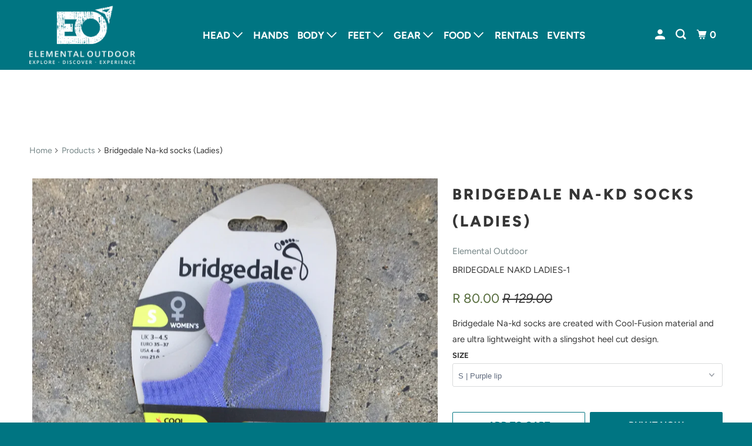

--- FILE ---
content_type: text/html; charset=utf-8
request_url: https://elementaloutdoor.com/products/bridgedale-na-kd-socks-ladies
body_size: 20336
content:
<!DOCTYPE html>
<!--[if lt IE 7 ]><html class="ie ie6" lang="en"> <![endif]-->
<!--[if IE 7 ]><html class="ie ie7" lang="en"> <![endif]-->
<!--[if IE 8 ]><html class="ie ie8" lang="en"> <![endif]-->
<!--[if IE 9 ]><html class="ie ie9" lang="en"> <![endif]-->
<!--[if (gte IE 10)|!(IE)]><!--><html lang="en"> <!--<![endif]-->
  <head>
    <meta charset="utf-8">
    <meta http-equiv="cleartype" content="on">
    <meta name="robots" content="index,follow">

    
    <title>Bridgedale Na-kd socks (Ladies) - Elemental Outdoor</title>

    
      <meta name="description" content="Bridgedale Na-kd socks are created with Cool-Fusion material and are ultra lightweight with a slingshot heel cut design.  "/>
    

    

<meta name="author" content="Elemental Outdoor">
<meta property="og:url" content="https://elementaloutdoor.com/products/bridgedale-na-kd-socks-ladies">
<meta property="og:site_name" content="Elemental Outdoor">




  <meta property="og:type" content="product">
  <meta property="og:title" content="Bridgedale Na-kd socks (Ladies)">
  
    
      <meta property="og:image" content="https://elementaloutdoor.com/cdn/shop/products/99E12E97-4340-41C6-95B4-0A18563C471E_1_201_a_600x.jpg?v=1625146694">
      <meta property="og:image:secure_url" content="https://elementaloutdoor.com/cdn/shop/products/99E12E97-4340-41C6-95B4-0A18563C471E_1_201_a_600x.jpg?v=1625146694">
      <meta property="og:image:width" content="2448">
      <meta property="og:image:height" content="3264">
      <meta property="og:image:alt" content="Bridgedale Na-kd socks (Ladies)">
      
    
  
  <meta property="product:price:amount" content="80.00">
  <meta property="product:price:currency" content="ZAR">



  <meta property="og:description" content="Bridgedale Na-kd socks are created with Cool-Fusion material and are ultra lightweight with a slingshot heel cut design.  ">




<meta name="twitter:card" content="summary">

  <meta name="twitter:title" content="Bridgedale Na-kd socks (Ladies)">
  <meta name="twitter:description" content="Bridgedale Na-kd socks are created with Cool-Fusion material and are ultra lightweight with a slingshot heel cut design.  ">
  <meta name="twitter:image:width" content="240">
  <meta name="twitter:image:height" content="240">
  <meta name="twitter:image" content="https://elementaloutdoor.com/cdn/shop/products/99E12E97-4340-41C6-95B4-0A18563C471E_1_201_a_240x.jpg?v=1625146694">
  <meta name="twitter:image:alt" content="Bridgedale Na-kd socks (Ladies)">



    

    

    <!-- Mobile Specific Metas -->
    <meta name="HandheldFriendly" content="True">
    <meta name="MobileOptimized" content="320">
    <meta name="viewport" content="width=device-width,initial-scale=1">
    <meta name="theme-color" content="#ffffff">

    <!-- Preconnect Domains -->
    <link rel="preconnect" href="https://cdn.shopify.com" crossorigin>
    <link rel="preconnect" href="https://fonts.shopify.com" crossorigin>
    <link rel="preconnect" href="https://monorail-edge.shopifysvc.com">

    <!-- Preload Assets -->
    <link rel="preload" href="//elementaloutdoor.com/cdn/shop/t/3/assets/vendors.js?v=161638192765001525091624994119" as="script">
    <link rel="preload" href="//elementaloutdoor.com/cdn/shop/t/3/assets/mmenu-styles.scss?v=106496102027375579581624618133" as="style">
    <link rel="preload" href="//elementaloutdoor.com/cdn/shop/t/3/assets/fancybox.css?v=30466120580444283401624618129" as="style">
    <link rel="preload" href="//elementaloutdoor.com/cdn/shop/t/3/assets/styles.css?v=145694885394958763061759332110" as="style">
    <link rel="preload" href="//elementaloutdoor.com/cdn/shop/t/3/assets/app.js?v=68995226711305713891624994117" as="script">

    <!-- Stylesheet for mmenu plugin -->
    <link href="//elementaloutdoor.com/cdn/shop/t/3/assets/mmenu-styles.scss?v=106496102027375579581624618133" rel="stylesheet" type="text/css" media="all" />

    <!-- Stylesheet for Fancybox library -->
    <link href="//elementaloutdoor.com/cdn/shop/t/3/assets/fancybox.css?v=30466120580444283401624618129" rel="stylesheet" type="text/css" media="all" />

    <!-- Stylesheets for Parallax -->
    <link href="//elementaloutdoor.com/cdn/shop/t/3/assets/styles.css?v=145694885394958763061759332110" rel="stylesheet" type="text/css" media="all" />

    
      <link rel="shortcut icon" type="image/x-icon" href="//elementaloutdoor.com/cdn/shop/files/EO_only_sml_180x180.gif?v=1624888083">
      <link rel="apple-touch-icon" href="//elementaloutdoor.com/cdn/shop/files/EO_only_sml_180x180.gif?v=1624888083"/>
      <link rel="apple-touch-icon" sizes="72x72" href="//elementaloutdoor.com/cdn/shop/files/EO_only_sml_72x72.gif?v=1624888083"/>
      <link rel="apple-touch-icon" sizes="114x114" href="//elementaloutdoor.com/cdn/shop/files/EO_only_sml_114x114.gif?v=1624888083"/>
      <link rel="apple-touch-icon" sizes="180x180" href="//elementaloutdoor.com/cdn/shop/files/EO_only_sml_180x180.gif?v=1624888083"/>
      <link rel="apple-touch-icon" sizes="228x228" href="//elementaloutdoor.com/cdn/shop/files/EO_only_sml_228x228.gif?v=1624888083"/>
    

    <link rel="canonical" href="https://elementaloutdoor.com/products/bridgedale-na-kd-socks-ladies"/>

    

    

    
    <script>
      window.Theme = window.Theme || {};
      window.Theme.version = '4.1.3';
      window.Theme.name = 'Parallax';
    </script>
    


    <script>
      
window.Shopify = window.Shopify || {};


window.Shopify.theme_settings = {};
window.Shopify.theme_settings.current_locale = "en";
window.Shopify.theme_settings.shop_url = "https://elementaloutdoor.com";
window.Shopify.theme_settings.cart_url = "/cart";


window.Shopify.theme_settings.newsletter_popup = true;
window.Shopify.theme_settings.newsletter_popup_days = "2";
window.Shopify.theme_settings.newsletter_popup_mobile = false;
window.Shopify.theme_settings.newsletter_popup_seconds = 30;
window.Shopify.theme_settings.newsletter_popup_max_width = 560;


window.Shopify.theme_settings.search_option = "product";
window.Shopify.theme_settings.search_items_to_display = 5;
window.Shopify.theme_settings.enable_autocomplete = true;
window.Shopify.theme_settings.mobile_search_location = "below-header";


window.Shopify.theme_settings.product_form_style = "dropdown";
window.Shopify.theme_settings.display_inventory_left = false;
window.Shopify.theme_settings.inventory_threshold = 10;
window.Shopify.theme_settings.limit_quantity = false;
window.Shopify.theme_settings.free_price_text = "Free";


window.Shopify.theme_settings.collection_secondary_image = false;
window.Shopify.theme_settings.collection_swatches = false;


window.Shopify.theme_settings.display_special_instructions = false;
window.Shopify.theme_settings.display_tos_checkbox = true;
window.Shopify.theme_settings.tos_richtext = "\u003cp\u003eI Agree with the Terms \u0026 Conditions\u003c\/p\u003e";
window.Shopify.theme_settings.cart_action = "ajax";


window.Shopify.theme_settings.header_background = true;


Currency = window.Currency || {};


Currency.shop_currency = "ZAR";
Currency.default_currency = "USD";
Currency.display_format = "money_format";
Currency.money_format = "R {{amount}}";
Currency.money_format_no_currency = "R {{amount}}";
Currency.money_format_currency = "R {{amount}} ZAR";
Currency.native_multi_currency = false;
Currency.shipping_calculator = false;
Currency.iso_code = "ZAR";
Currency.symbol = "R";


window.Shopify.translation = window.Shopify.translation || {};


window.Shopify.translation.newsletter_success_text = "Thank you for joining our mailing list!";


window.Shopify.translation.menu = "Menu";


window.Shopify.translation.search = "Search";
window.Shopify.translation.all_results = "View all results";
window.Shopify.translation.no_results = "No results found.";


window.Shopify.translation.agree_to_terms_warning = "You must agree with the terms and conditions to checkout.";
window.Shopify.translation.cart_discount = "Discount";
window.Shopify.translation.edit_cart = "View Cart";
window.Shopify.translation.add_to_cart_success = "Translation missing: en.layout.general.add_to_cart_success";
window.Shopify.translation.agree_to_terms_html = "Translation missing: en.cart.general.agree_to_terms_html";
window.Shopify.translation.checkout = "Checkout";
window.Shopify.translation.or = "Translation missing: en.layout.general.or";
window.Shopify.translation.continue_shopping = "Continue";
window.Shopify.translation.empty_cart = "Your Cart is Empty";
window.Shopify.translation.subtotal = "Subtotal";
window.Shopify.translation.cart_notes = "Order Notes";


window.Shopify.translation.product_add_to_cart_success = "Added";
window.Shopify.translation.product_add_to_cart = "Add to cart";
window.Shopify.translation.product_notify_form_email = "Email address";
window.Shopify.translation.product_notify_form_send = "Send";
window.Shopify.translation.items_left_count_one = "item left";
window.Shopify.translation.items_left_count_other = "items left";
window.Shopify.translation.product_sold_out = "Sold Out";
window.Shopify.translation.product_from = "from";
window.Shopify.translation.product_unavailable = "Unavailable";
window.Shopify.translation.product_notify_form_success = "Thanks! We will notify you when this product becomes available!";



window.Shopify.routes =Shopify.routes || {};
window.Shopify.routes.root_url = "/";
window.Shopify.routes.cart_url = "/cart";
window.Shopify.routes.search_url = "/search";


window.Shopify.media_queries = window.Shopify.media_queries || {};
window.Shopify.media_queries.small = window.matchMedia( "(max-width: 480px)" );
window.Shopify.media_queries.medium = window.matchMedia( "(max-width: 798px)" );
window.Shopify.media_queries.large = window.matchMedia( "(min-width: 799px)" );
window.Shopify.media_queries.larger = window.matchMedia( "(min-width: 960px)" );
window.Shopify.media_queries.xlarge = window.matchMedia( "(min-width: 1200px)" );
window.Shopify.media_queries.ie10 = window.matchMedia( "all and (-ms-high-contrast: none), (-ms-high-contrast: active)" );
window.Shopify.media_queries.tablet = window.matchMedia( "only screen and (min-width: 768px) and (max-width: 1024px)" );


window.Shopify.device = window.Shopify.device || {};
window.Shopify.device.hasTouch = window.matchMedia("(any-pointer: coarse)");
window.Shopify.device.hasMouse = window.matchMedia("(any-pointer: fine)");
    </script>

    <script src="//elementaloutdoor.com/cdn/shop/t/3/assets/vendors.js?v=161638192765001525091624994119" defer></script>
    <script src="//elementaloutdoor.com/cdn/shop/t/3/assets/app.js?v=68995226711305713891624994117" defer></script>

    <script>window.performance && window.performance.mark && window.performance.mark('shopify.content_for_header.start');</script><meta name="google-site-verification" content="NBiCNdca3YXyDjNUP5nl9tbFPs_Sp-A6W0BYMGiO3rw">
<meta id="shopify-digital-wallet" name="shopify-digital-wallet" content="/1647280217/digital_wallets/dialog">
<link rel="alternate" type="application/json+oembed" href="https://elementaloutdoor.com/products/bridgedale-na-kd-socks-ladies.oembed">
<script async="async" src="/checkouts/internal/preloads.js?locale=en-ZA"></script>
<script id="shopify-features" type="application/json">{"accessToken":"06f0327cc585ef57cd4c2f76d746dd32","betas":["rich-media-storefront-analytics"],"domain":"elementaloutdoor.com","predictiveSearch":true,"shopId":1647280217,"locale":"en"}</script>
<script>var Shopify = Shopify || {};
Shopify.shop = "elemental-outdoor.myshopify.com";
Shopify.locale = "en";
Shopify.currency = {"active":"ZAR","rate":"1.0"};
Shopify.country = "ZA";
Shopify.theme = {"name":"Parallax","id":124071608471,"schema_name":"Parallax","schema_version":"4.1.3","theme_store_id":688,"role":"main"};
Shopify.theme.handle = "null";
Shopify.theme.style = {"id":null,"handle":null};
Shopify.cdnHost = "elementaloutdoor.com/cdn";
Shopify.routes = Shopify.routes || {};
Shopify.routes.root = "/";</script>
<script type="module">!function(o){(o.Shopify=o.Shopify||{}).modules=!0}(window);</script>
<script>!function(o){function n(){var o=[];function n(){o.push(Array.prototype.slice.apply(arguments))}return n.q=o,n}var t=o.Shopify=o.Shopify||{};t.loadFeatures=n(),t.autoloadFeatures=n()}(window);</script>
<script id="shop-js-analytics" type="application/json">{"pageType":"product"}</script>
<script defer="defer" async type="module" src="//elementaloutdoor.com/cdn/shopifycloud/shop-js/modules/v2/client.init-shop-cart-sync_WVOgQShq.en.esm.js"></script>
<script defer="defer" async type="module" src="//elementaloutdoor.com/cdn/shopifycloud/shop-js/modules/v2/chunk.common_C_13GLB1.esm.js"></script>
<script defer="defer" async type="module" src="//elementaloutdoor.com/cdn/shopifycloud/shop-js/modules/v2/chunk.modal_CLfMGd0m.esm.js"></script>
<script type="module">
  await import("//elementaloutdoor.com/cdn/shopifycloud/shop-js/modules/v2/client.init-shop-cart-sync_WVOgQShq.en.esm.js");
await import("//elementaloutdoor.com/cdn/shopifycloud/shop-js/modules/v2/chunk.common_C_13GLB1.esm.js");
await import("//elementaloutdoor.com/cdn/shopifycloud/shop-js/modules/v2/chunk.modal_CLfMGd0m.esm.js");

  window.Shopify.SignInWithShop?.initShopCartSync?.({"fedCMEnabled":true,"windoidEnabled":true});

</script>
<script id="__st">var __st={"a":1647280217,"offset":7200,"reqid":"e55c5e1a-a227-4864-8996-f149edfac4af-1769643717","pageurl":"elementaloutdoor.com\/products\/bridgedale-na-kd-socks-ladies","u":"d586cc7cb3bc","p":"product","rtyp":"product","rid":6982115557527};</script>
<script>window.ShopifyPaypalV4VisibilityTracking = true;</script>
<script id="captcha-bootstrap">!function(){'use strict';const t='contact',e='account',n='new_comment',o=[[t,t],['blogs',n],['comments',n],[t,'customer']],c=[[e,'customer_login'],[e,'guest_login'],[e,'recover_customer_password'],[e,'create_customer']],r=t=>t.map((([t,e])=>`form[action*='/${t}']:not([data-nocaptcha='true']) input[name='form_type'][value='${e}']`)).join(','),a=t=>()=>t?[...document.querySelectorAll(t)].map((t=>t.form)):[];function s(){const t=[...o],e=r(t);return a(e)}const i='password',u='form_key',d=['recaptcha-v3-token','g-recaptcha-response','h-captcha-response',i],f=()=>{try{return window.sessionStorage}catch{return}},m='__shopify_v',_=t=>t.elements[u];function p(t,e,n=!1){try{const o=window.sessionStorage,c=JSON.parse(o.getItem(e)),{data:r}=function(t){const{data:e,action:n}=t;return t[m]||n?{data:e,action:n}:{data:t,action:n}}(c);for(const[e,n]of Object.entries(r))t.elements[e]&&(t.elements[e].value=n);n&&o.removeItem(e)}catch(o){console.error('form repopulation failed',{error:o})}}const l='form_type',E='cptcha';function T(t){t.dataset[E]=!0}const w=window,h=w.document,L='Shopify',v='ce_forms',y='captcha';let A=!1;((t,e)=>{const n=(g='f06e6c50-85a8-45c8-87d0-21a2b65856fe',I='https://cdn.shopify.com/shopifycloud/storefront-forms-hcaptcha/ce_storefront_forms_captcha_hcaptcha.v1.5.2.iife.js',D={infoText:'Protected by hCaptcha',privacyText:'Privacy',termsText:'Terms'},(t,e,n)=>{const o=w[L][v],c=o.bindForm;if(c)return c(t,g,e,D).then(n);var r;o.q.push([[t,g,e,D],n]),r=I,A||(h.body.append(Object.assign(h.createElement('script'),{id:'captcha-provider',async:!0,src:r})),A=!0)});var g,I,D;w[L]=w[L]||{},w[L][v]=w[L][v]||{},w[L][v].q=[],w[L][y]=w[L][y]||{},w[L][y].protect=function(t,e){n(t,void 0,e),T(t)},Object.freeze(w[L][y]),function(t,e,n,w,h,L){const[v,y,A,g]=function(t,e,n){const i=e?o:[],u=t?c:[],d=[...i,...u],f=r(d),m=r(i),_=r(d.filter((([t,e])=>n.includes(e))));return[a(f),a(m),a(_),s()]}(w,h,L),I=t=>{const e=t.target;return e instanceof HTMLFormElement?e:e&&e.form},D=t=>v().includes(t);t.addEventListener('submit',(t=>{const e=I(t);if(!e)return;const n=D(e)&&!e.dataset.hcaptchaBound&&!e.dataset.recaptchaBound,o=_(e),c=g().includes(e)&&(!o||!o.value);(n||c)&&t.preventDefault(),c&&!n&&(function(t){try{if(!f())return;!function(t){const e=f();if(!e)return;const n=_(t);if(!n)return;const o=n.value;o&&e.removeItem(o)}(t);const e=Array.from(Array(32),(()=>Math.random().toString(36)[2])).join('');!function(t,e){_(t)||t.append(Object.assign(document.createElement('input'),{type:'hidden',name:u})),t.elements[u].value=e}(t,e),function(t,e){const n=f();if(!n)return;const o=[...t.querySelectorAll(`input[type='${i}']`)].map((({name:t})=>t)),c=[...d,...o],r={};for(const[a,s]of new FormData(t).entries())c.includes(a)||(r[a]=s);n.setItem(e,JSON.stringify({[m]:1,action:t.action,data:r}))}(t,e)}catch(e){console.error('failed to persist form',e)}}(e),e.submit())}));const S=(t,e)=>{t&&!t.dataset[E]&&(n(t,e.some((e=>e===t))),T(t))};for(const o of['focusin','change'])t.addEventListener(o,(t=>{const e=I(t);D(e)&&S(e,y())}));const B=e.get('form_key'),M=e.get(l),P=B&&M;t.addEventListener('DOMContentLoaded',(()=>{const t=y();if(P)for(const e of t)e.elements[l].value===M&&p(e,B);[...new Set([...A(),...v().filter((t=>'true'===t.dataset.shopifyCaptcha))])].forEach((e=>S(e,t)))}))}(h,new URLSearchParams(w.location.search),n,t,e,['guest_login'])})(!0,!0)}();</script>
<script integrity="sha256-4kQ18oKyAcykRKYeNunJcIwy7WH5gtpwJnB7kiuLZ1E=" data-source-attribution="shopify.loadfeatures" defer="defer" src="//elementaloutdoor.com/cdn/shopifycloud/storefront/assets/storefront/load_feature-a0a9edcb.js" crossorigin="anonymous"></script>
<script data-source-attribution="shopify.dynamic_checkout.dynamic.init">var Shopify=Shopify||{};Shopify.PaymentButton=Shopify.PaymentButton||{isStorefrontPortableWallets:!0,init:function(){window.Shopify.PaymentButton.init=function(){};var t=document.createElement("script");t.src="https://elementaloutdoor.com/cdn/shopifycloud/portable-wallets/latest/portable-wallets.en.js",t.type="module",document.head.appendChild(t)}};
</script>
<script data-source-attribution="shopify.dynamic_checkout.buyer_consent">
  function portableWalletsHideBuyerConsent(e){var t=document.getElementById("shopify-buyer-consent"),n=document.getElementById("shopify-subscription-policy-button");t&&n&&(t.classList.add("hidden"),t.setAttribute("aria-hidden","true"),n.removeEventListener("click",e))}function portableWalletsShowBuyerConsent(e){var t=document.getElementById("shopify-buyer-consent"),n=document.getElementById("shopify-subscription-policy-button");t&&n&&(t.classList.remove("hidden"),t.removeAttribute("aria-hidden"),n.addEventListener("click",e))}window.Shopify?.PaymentButton&&(window.Shopify.PaymentButton.hideBuyerConsent=portableWalletsHideBuyerConsent,window.Shopify.PaymentButton.showBuyerConsent=portableWalletsShowBuyerConsent);
</script>
<script>
  function portableWalletsCleanup(e){e&&e.src&&console.error("Failed to load portable wallets script "+e.src);var t=document.querySelectorAll("shopify-accelerated-checkout .shopify-payment-button__skeleton, shopify-accelerated-checkout-cart .wallet-cart-button__skeleton"),e=document.getElementById("shopify-buyer-consent");for(let e=0;e<t.length;e++)t[e].remove();e&&e.remove()}function portableWalletsNotLoadedAsModule(e){e instanceof ErrorEvent&&"string"==typeof e.message&&e.message.includes("import.meta")&&"string"==typeof e.filename&&e.filename.includes("portable-wallets")&&(window.removeEventListener("error",portableWalletsNotLoadedAsModule),window.Shopify.PaymentButton.failedToLoad=e,"loading"===document.readyState?document.addEventListener("DOMContentLoaded",window.Shopify.PaymentButton.init):window.Shopify.PaymentButton.init())}window.addEventListener("error",portableWalletsNotLoadedAsModule);
</script>

<script type="module" src="https://elementaloutdoor.com/cdn/shopifycloud/portable-wallets/latest/portable-wallets.en.js" onError="portableWalletsCleanup(this)" crossorigin="anonymous"></script>
<script nomodule>
  document.addEventListener("DOMContentLoaded", portableWalletsCleanup);
</script>

<link id="shopify-accelerated-checkout-styles" rel="stylesheet" media="screen" href="https://elementaloutdoor.com/cdn/shopifycloud/portable-wallets/latest/accelerated-checkout-backwards-compat.css" crossorigin="anonymous">
<style id="shopify-accelerated-checkout-cart">
        #shopify-buyer-consent {
  margin-top: 1em;
  display: inline-block;
  width: 100%;
}

#shopify-buyer-consent.hidden {
  display: none;
}

#shopify-subscription-policy-button {
  background: none;
  border: none;
  padding: 0;
  text-decoration: underline;
  font-size: inherit;
  cursor: pointer;
}

#shopify-subscription-policy-button::before {
  box-shadow: none;
}

      </style>

<script>window.performance && window.performance.mark && window.performance.mark('shopify.content_for_header.end');</script>

    <noscript>
      <style>

        .slides > li:first-child { display: block; }
        .image__fallback {
          width: 100vw;
          display: block !important;
          max-width: 100vw !important;
          margin-bottom: 0;
        }

        .no-js-only {
          display: inherit !important;
        }

        .icon-cart.cart-button {
          display: none;
        }

        .lazyload,
        .cart_page_image img {
          opacity: 1;
          -webkit-filter: blur(0);
          filter: blur(0);
        }

        .banner__text .container {
          background-color: transparent;
        }

        .animate_right,
        .animate_left,
        .animate_up,
        .animate_down {
          opacity: 1;
        }

        .flexslider .slides>li {
          display: block;
        }

        .product_section .product_form {
          opacity: 1;
        }

        .multi_select,
        form .select {
          display: block !important;
        }

        .swatch-options {
          display: none;
        }

        .parallax__wrap .banner__text {
          position: absolute;
          margin-left: auto;
          margin-right: auto;
          left: 0;
          right: 0;
          bottom: 0;
          top: 0;
          display: -webkit-box;
          display: -ms-flexbox;
          display: flex;
          -webkit-box-align: center;
          -ms-flex-align: center;
          align-items: center;
          -webkit-box-pack: center;
          -ms-flex-pack: center;
          justify-content: center;
        }

        .parallax__wrap .image__fallback {
          max-height: 1000px;
          -o-object-fit: cover;
          object-fit: cover;
        }

      </style>
    </noscript>

  <link href="https://monorail-edge.shopifysvc.com" rel="dns-prefetch">
<script>(function(){if ("sendBeacon" in navigator && "performance" in window) {try {var session_token_from_headers = performance.getEntriesByType('navigation')[0].serverTiming.find(x => x.name == '_s').description;} catch {var session_token_from_headers = undefined;}var session_cookie_matches = document.cookie.match(/_shopify_s=([^;]*)/);var session_token_from_cookie = session_cookie_matches && session_cookie_matches.length === 2 ? session_cookie_matches[1] : "";var session_token = session_token_from_headers || session_token_from_cookie || "";function handle_abandonment_event(e) {var entries = performance.getEntries().filter(function(entry) {return /monorail-edge.shopifysvc.com/.test(entry.name);});if (!window.abandonment_tracked && entries.length === 0) {window.abandonment_tracked = true;var currentMs = Date.now();var navigation_start = performance.timing.navigationStart;var payload = {shop_id: 1647280217,url: window.location.href,navigation_start,duration: currentMs - navigation_start,session_token,page_type: "product"};window.navigator.sendBeacon("https://monorail-edge.shopifysvc.com/v1/produce", JSON.stringify({schema_id: "online_store_buyer_site_abandonment/1.1",payload: payload,metadata: {event_created_at_ms: currentMs,event_sent_at_ms: currentMs}}));}}window.addEventListener('pagehide', handle_abandonment_event);}}());</script>
<script id="web-pixels-manager-setup">(function e(e,d,r,n,o){if(void 0===o&&(o={}),!Boolean(null===(a=null===(i=window.Shopify)||void 0===i?void 0:i.analytics)||void 0===a?void 0:a.replayQueue)){var i,a;window.Shopify=window.Shopify||{};var t=window.Shopify;t.analytics=t.analytics||{};var s=t.analytics;s.replayQueue=[],s.publish=function(e,d,r){return s.replayQueue.push([e,d,r]),!0};try{self.performance.mark("wpm:start")}catch(e){}var l=function(){var e={modern:/Edge?\/(1{2}[4-9]|1[2-9]\d|[2-9]\d{2}|\d{4,})\.\d+(\.\d+|)|Firefox\/(1{2}[4-9]|1[2-9]\d|[2-9]\d{2}|\d{4,})\.\d+(\.\d+|)|Chrom(ium|e)\/(9{2}|\d{3,})\.\d+(\.\d+|)|(Maci|X1{2}).+ Version\/(15\.\d+|(1[6-9]|[2-9]\d|\d{3,})\.\d+)([,.]\d+|)( \(\w+\)|)( Mobile\/\w+|) Safari\/|Chrome.+OPR\/(9{2}|\d{3,})\.\d+\.\d+|(CPU[ +]OS|iPhone[ +]OS|CPU[ +]iPhone|CPU IPhone OS|CPU iPad OS)[ +]+(15[._]\d+|(1[6-9]|[2-9]\d|\d{3,})[._]\d+)([._]\d+|)|Android:?[ /-](13[3-9]|1[4-9]\d|[2-9]\d{2}|\d{4,})(\.\d+|)(\.\d+|)|Android.+Firefox\/(13[5-9]|1[4-9]\d|[2-9]\d{2}|\d{4,})\.\d+(\.\d+|)|Android.+Chrom(ium|e)\/(13[3-9]|1[4-9]\d|[2-9]\d{2}|\d{4,})\.\d+(\.\d+|)|SamsungBrowser\/([2-9]\d|\d{3,})\.\d+/,legacy:/Edge?\/(1[6-9]|[2-9]\d|\d{3,})\.\d+(\.\d+|)|Firefox\/(5[4-9]|[6-9]\d|\d{3,})\.\d+(\.\d+|)|Chrom(ium|e)\/(5[1-9]|[6-9]\d|\d{3,})\.\d+(\.\d+|)([\d.]+$|.*Safari\/(?![\d.]+ Edge\/[\d.]+$))|(Maci|X1{2}).+ Version\/(10\.\d+|(1[1-9]|[2-9]\d|\d{3,})\.\d+)([,.]\d+|)( \(\w+\)|)( Mobile\/\w+|) Safari\/|Chrome.+OPR\/(3[89]|[4-9]\d|\d{3,})\.\d+\.\d+|(CPU[ +]OS|iPhone[ +]OS|CPU[ +]iPhone|CPU IPhone OS|CPU iPad OS)[ +]+(10[._]\d+|(1[1-9]|[2-9]\d|\d{3,})[._]\d+)([._]\d+|)|Android:?[ /-](13[3-9]|1[4-9]\d|[2-9]\d{2}|\d{4,})(\.\d+|)(\.\d+|)|Mobile Safari.+OPR\/([89]\d|\d{3,})\.\d+\.\d+|Android.+Firefox\/(13[5-9]|1[4-9]\d|[2-9]\d{2}|\d{4,})\.\d+(\.\d+|)|Android.+Chrom(ium|e)\/(13[3-9]|1[4-9]\d|[2-9]\d{2}|\d{4,})\.\d+(\.\d+|)|Android.+(UC? ?Browser|UCWEB|U3)[ /]?(15\.([5-9]|\d{2,})|(1[6-9]|[2-9]\d|\d{3,})\.\d+)\.\d+|SamsungBrowser\/(5\.\d+|([6-9]|\d{2,})\.\d+)|Android.+MQ{2}Browser\/(14(\.(9|\d{2,})|)|(1[5-9]|[2-9]\d|\d{3,})(\.\d+|))(\.\d+|)|K[Aa][Ii]OS\/(3\.\d+|([4-9]|\d{2,})\.\d+)(\.\d+|)/},d=e.modern,r=e.legacy,n=navigator.userAgent;return n.match(d)?"modern":n.match(r)?"legacy":"unknown"}(),u="modern"===l?"modern":"legacy",c=(null!=n?n:{modern:"",legacy:""})[u],f=function(e){return[e.baseUrl,"/wpm","/b",e.hashVersion,"modern"===e.buildTarget?"m":"l",".js"].join("")}({baseUrl:d,hashVersion:r,buildTarget:u}),m=function(e){var d=e.version,r=e.bundleTarget,n=e.surface,o=e.pageUrl,i=e.monorailEndpoint;return{emit:function(e){var a=e.status,t=e.errorMsg,s=(new Date).getTime(),l=JSON.stringify({metadata:{event_sent_at_ms:s},events:[{schema_id:"web_pixels_manager_load/3.1",payload:{version:d,bundle_target:r,page_url:o,status:a,surface:n,error_msg:t},metadata:{event_created_at_ms:s}}]});if(!i)return console&&console.warn&&console.warn("[Web Pixels Manager] No Monorail endpoint provided, skipping logging."),!1;try{return self.navigator.sendBeacon.bind(self.navigator)(i,l)}catch(e){}var u=new XMLHttpRequest;try{return u.open("POST",i,!0),u.setRequestHeader("Content-Type","text/plain"),u.send(l),!0}catch(e){return console&&console.warn&&console.warn("[Web Pixels Manager] Got an unhandled error while logging to Monorail."),!1}}}}({version:r,bundleTarget:l,surface:e.surface,pageUrl:self.location.href,monorailEndpoint:e.monorailEndpoint});try{o.browserTarget=l,function(e){var d=e.src,r=e.async,n=void 0===r||r,o=e.onload,i=e.onerror,a=e.sri,t=e.scriptDataAttributes,s=void 0===t?{}:t,l=document.createElement("script"),u=document.querySelector("head"),c=document.querySelector("body");if(l.async=n,l.src=d,a&&(l.integrity=a,l.crossOrigin="anonymous"),s)for(var f in s)if(Object.prototype.hasOwnProperty.call(s,f))try{l.dataset[f]=s[f]}catch(e){}if(o&&l.addEventListener("load",o),i&&l.addEventListener("error",i),u)u.appendChild(l);else{if(!c)throw new Error("Did not find a head or body element to append the script");c.appendChild(l)}}({src:f,async:!0,onload:function(){if(!function(){var e,d;return Boolean(null===(d=null===(e=window.Shopify)||void 0===e?void 0:e.analytics)||void 0===d?void 0:d.initialized)}()){var d=window.webPixelsManager.init(e)||void 0;if(d){var r=window.Shopify.analytics;r.replayQueue.forEach((function(e){var r=e[0],n=e[1],o=e[2];d.publishCustomEvent(r,n,o)})),r.replayQueue=[],r.publish=d.publishCustomEvent,r.visitor=d.visitor,r.initialized=!0}}},onerror:function(){return m.emit({status:"failed",errorMsg:"".concat(f," has failed to load")})},sri:function(e){var d=/^sha384-[A-Za-z0-9+/=]+$/;return"string"==typeof e&&d.test(e)}(c)?c:"",scriptDataAttributes:o}),m.emit({status:"loading"})}catch(e){m.emit({status:"failed",errorMsg:(null==e?void 0:e.message)||"Unknown error"})}}})({shopId: 1647280217,storefrontBaseUrl: "https://elementaloutdoor.com",extensionsBaseUrl: "https://extensions.shopifycdn.com/cdn/shopifycloud/web-pixels-manager",monorailEndpoint: "https://monorail-edge.shopifysvc.com/unstable/produce_batch",surface: "storefront-renderer",enabledBetaFlags: ["2dca8a86"],webPixelsConfigList: [{"id":"549945495","configuration":"{\"config\":\"{\\\"pixel_id\\\":\\\"G-MRZB7W33LB\\\",\\\"target_country\\\":\\\"ZA\\\",\\\"gtag_events\\\":[{\\\"type\\\":\\\"begin_checkout\\\",\\\"action_label\\\":\\\"G-MRZB7W33LB\\\"},{\\\"type\\\":\\\"search\\\",\\\"action_label\\\":\\\"G-MRZB7W33LB\\\"},{\\\"type\\\":\\\"view_item\\\",\\\"action_label\\\":[\\\"G-MRZB7W33LB\\\",\\\"MC-Z8Z37DPXYS\\\"]},{\\\"type\\\":\\\"purchase\\\",\\\"action_label\\\":[\\\"G-MRZB7W33LB\\\",\\\"MC-Z8Z37DPXYS\\\"]},{\\\"type\\\":\\\"page_view\\\",\\\"action_label\\\":[\\\"G-MRZB7W33LB\\\",\\\"MC-Z8Z37DPXYS\\\"]},{\\\"type\\\":\\\"add_payment_info\\\",\\\"action_label\\\":\\\"G-MRZB7W33LB\\\"},{\\\"type\\\":\\\"add_to_cart\\\",\\\"action_label\\\":\\\"G-MRZB7W33LB\\\"}],\\\"enable_monitoring_mode\\\":false}\"}","eventPayloadVersion":"v1","runtimeContext":"OPEN","scriptVersion":"b2a88bafab3e21179ed38636efcd8a93","type":"APP","apiClientId":1780363,"privacyPurposes":[],"dataSharingAdjustments":{"protectedCustomerApprovalScopes":["read_customer_address","read_customer_email","read_customer_name","read_customer_personal_data","read_customer_phone"]}},{"id":"304480407","configuration":"{\"pixel_id\":\"419495092217462\",\"pixel_type\":\"facebook_pixel\",\"metaapp_system_user_token\":\"-\"}","eventPayloadVersion":"v1","runtimeContext":"OPEN","scriptVersion":"ca16bc87fe92b6042fbaa3acc2fbdaa6","type":"APP","apiClientId":2329312,"privacyPurposes":["ANALYTICS","MARKETING","SALE_OF_DATA"],"dataSharingAdjustments":{"protectedCustomerApprovalScopes":["read_customer_address","read_customer_email","read_customer_name","read_customer_personal_data","read_customer_phone"]}},{"id":"shopify-app-pixel","configuration":"{}","eventPayloadVersion":"v1","runtimeContext":"STRICT","scriptVersion":"0450","apiClientId":"shopify-pixel","type":"APP","privacyPurposes":["ANALYTICS","MARKETING"]},{"id":"shopify-custom-pixel","eventPayloadVersion":"v1","runtimeContext":"LAX","scriptVersion":"0450","apiClientId":"shopify-pixel","type":"CUSTOM","privacyPurposes":["ANALYTICS","MARKETING"]}],isMerchantRequest: false,initData: {"shop":{"name":"Elemental Outdoor","paymentSettings":{"currencyCode":"ZAR"},"myshopifyDomain":"elemental-outdoor.myshopify.com","countryCode":"ZA","storefrontUrl":"https:\/\/elementaloutdoor.com"},"customer":null,"cart":null,"checkout":null,"productVariants":[{"price":{"amount":80.0,"currencyCode":"ZAR"},"product":{"title":"Bridgedale Na-kd socks (Ladies)","vendor":"Elemental Outdoor","id":"6982115557527","untranslatedTitle":"Bridgedale Na-kd socks (Ladies)","url":"\/products\/bridgedale-na-kd-socks-ladies","type":"Socks"},"id":"40419802284183","image":{"src":"\/\/elementaloutdoor.com\/cdn\/shop\/products\/99E12E97-4340-41C6-95B4-0A18563C471E_1_201_a.jpg?v=1625146694"},"sku":"BRIDEGDALE NAKD LADIES-1","title":"S | Purple lip","untranslatedTitle":"S | Purple lip"},{"price":{"amount":80.0,"currencyCode":"ZAR"},"product":{"title":"Bridgedale Na-kd socks (Ladies)","vendor":"Elemental Outdoor","id":"6982115557527","untranslatedTitle":"Bridgedale Na-kd socks (Ladies)","url":"\/products\/bridgedale-na-kd-socks-ladies","type":"Socks"},"id":"40419802316951","image":{"src":"\/\/elementaloutdoor.com\/cdn\/shop\/products\/99E12E97-4340-41C6-95B4-0A18563C471E_1_201_a.jpg?v=1625146694"},"sku":"BRIDEGDALE NAKD LADIES-2","title":"M  | Purple lip","untranslatedTitle":"M  | Purple lip"},{"price":{"amount":80.0,"currencyCode":"ZAR"},"product":{"title":"Bridgedale Na-kd socks (Ladies)","vendor":"Elemental Outdoor","id":"6982115557527","untranslatedTitle":"Bridgedale Na-kd socks (Ladies)","url":"\/products\/bridgedale-na-kd-socks-ladies","type":"Socks"},"id":"40419802349719","image":{"src":"\/\/elementaloutdoor.com\/cdn\/shop\/products\/99E12E97-4340-41C6-95B4-0A18563C471E_1_201_a.jpg?v=1625146694"},"sku":"BRIDEGDALE NAKD LADIES-3","title":"L | Purple lip","untranslatedTitle":"L | Purple lip"},{"price":{"amount":80.0,"currencyCode":"ZAR"},"product":{"title":"Bridgedale Na-kd socks (Ladies)","vendor":"Elemental Outdoor","id":"6982115557527","untranslatedTitle":"Bridgedale Na-kd socks (Ladies)","url":"\/products\/bridgedale-na-kd-socks-ladies","type":"Socks"},"id":"40419802382487","image":{"src":"\/\/elementaloutdoor.com\/cdn\/shop\/products\/99E12E97-4340-41C6-95B4-0A18563C471E_1_201_a.jpg?v=1625146694"},"sku":"BRIDEGDALE NAKD LADIES-4","title":"XL | Purple lip","untranslatedTitle":"XL | Purple lip"},{"price":{"amount":80.0,"currencyCode":"ZAR"},"product":{"title":"Bridgedale Na-kd socks (Ladies)","vendor":"Elemental Outdoor","id":"6982115557527","untranslatedTitle":"Bridgedale Na-kd socks (Ladies)","url":"\/products\/bridgedale-na-kd-socks-ladies","type":"Socks"},"id":"40727824859287","image":{"src":"\/\/elementaloutdoor.com\/cdn\/shop\/products\/99E12E97-4340-41C6-95B4-0A18563C471E_1_201_a.jpg?v=1625146694"},"sku":"","title":"L | Pink lip","untranslatedTitle":"L | Pink lip"}],"purchasingCompany":null},},"https://elementaloutdoor.com/cdn","1d2a099fw23dfb22ep557258f5m7a2edbae",{"modern":"","legacy":""},{"shopId":"1647280217","storefrontBaseUrl":"https:\/\/elementaloutdoor.com","extensionBaseUrl":"https:\/\/extensions.shopifycdn.com\/cdn\/shopifycloud\/web-pixels-manager","surface":"storefront-renderer","enabledBetaFlags":"[\"2dca8a86\"]","isMerchantRequest":"false","hashVersion":"1d2a099fw23dfb22ep557258f5m7a2edbae","publish":"custom","events":"[[\"page_viewed\",{}],[\"product_viewed\",{\"productVariant\":{\"price\":{\"amount\":80.0,\"currencyCode\":\"ZAR\"},\"product\":{\"title\":\"Bridgedale Na-kd socks (Ladies)\",\"vendor\":\"Elemental Outdoor\",\"id\":\"6982115557527\",\"untranslatedTitle\":\"Bridgedale Na-kd socks (Ladies)\",\"url\":\"\/products\/bridgedale-na-kd-socks-ladies\",\"type\":\"Socks\"},\"id\":\"40419802284183\",\"image\":{\"src\":\"\/\/elementaloutdoor.com\/cdn\/shop\/products\/99E12E97-4340-41C6-95B4-0A18563C471E_1_201_a.jpg?v=1625146694\"},\"sku\":\"BRIDEGDALE NAKD LADIES-1\",\"title\":\"S | Purple lip\",\"untranslatedTitle\":\"S | Purple lip\"}}]]"});</script><script>
  window.ShopifyAnalytics = window.ShopifyAnalytics || {};
  window.ShopifyAnalytics.meta = window.ShopifyAnalytics.meta || {};
  window.ShopifyAnalytics.meta.currency = 'ZAR';
  var meta = {"product":{"id":6982115557527,"gid":"gid:\/\/shopify\/Product\/6982115557527","vendor":"Elemental Outdoor","type":"Socks","handle":"bridgedale-na-kd-socks-ladies","variants":[{"id":40419802284183,"price":8000,"name":"Bridgedale Na-kd socks (Ladies) - S | Purple lip","public_title":"S | Purple lip","sku":"BRIDEGDALE NAKD LADIES-1"},{"id":40419802316951,"price":8000,"name":"Bridgedale Na-kd socks (Ladies) - M  | Purple lip","public_title":"M  | Purple lip","sku":"BRIDEGDALE NAKD LADIES-2"},{"id":40419802349719,"price":8000,"name":"Bridgedale Na-kd socks (Ladies) - L | Purple lip","public_title":"L | Purple lip","sku":"BRIDEGDALE NAKD LADIES-3"},{"id":40419802382487,"price":8000,"name":"Bridgedale Na-kd socks (Ladies) - XL | Purple lip","public_title":"XL | Purple lip","sku":"BRIDEGDALE NAKD LADIES-4"},{"id":40727824859287,"price":8000,"name":"Bridgedale Na-kd socks (Ladies) - L | Pink lip","public_title":"L | Pink lip","sku":""}],"remote":false},"page":{"pageType":"product","resourceType":"product","resourceId":6982115557527,"requestId":"e55c5e1a-a227-4864-8996-f149edfac4af-1769643717"}};
  for (var attr in meta) {
    window.ShopifyAnalytics.meta[attr] = meta[attr];
  }
</script>
<script class="analytics">
  (function () {
    var customDocumentWrite = function(content) {
      var jquery = null;

      if (window.jQuery) {
        jquery = window.jQuery;
      } else if (window.Checkout && window.Checkout.$) {
        jquery = window.Checkout.$;
      }

      if (jquery) {
        jquery('body').append(content);
      }
    };

    var hasLoggedConversion = function(token) {
      if (token) {
        return document.cookie.indexOf('loggedConversion=' + token) !== -1;
      }
      return false;
    }

    var setCookieIfConversion = function(token) {
      if (token) {
        var twoMonthsFromNow = new Date(Date.now());
        twoMonthsFromNow.setMonth(twoMonthsFromNow.getMonth() + 2);

        document.cookie = 'loggedConversion=' + token + '; expires=' + twoMonthsFromNow;
      }
    }

    var trekkie = window.ShopifyAnalytics.lib = window.trekkie = window.trekkie || [];
    if (trekkie.integrations) {
      return;
    }
    trekkie.methods = [
      'identify',
      'page',
      'ready',
      'track',
      'trackForm',
      'trackLink'
    ];
    trekkie.factory = function(method) {
      return function() {
        var args = Array.prototype.slice.call(arguments);
        args.unshift(method);
        trekkie.push(args);
        return trekkie;
      };
    };
    for (var i = 0; i < trekkie.methods.length; i++) {
      var key = trekkie.methods[i];
      trekkie[key] = trekkie.factory(key);
    }
    trekkie.load = function(config) {
      trekkie.config = config || {};
      trekkie.config.initialDocumentCookie = document.cookie;
      var first = document.getElementsByTagName('script')[0];
      var script = document.createElement('script');
      script.type = 'text/javascript';
      script.onerror = function(e) {
        var scriptFallback = document.createElement('script');
        scriptFallback.type = 'text/javascript';
        scriptFallback.onerror = function(error) {
                var Monorail = {
      produce: function produce(monorailDomain, schemaId, payload) {
        var currentMs = new Date().getTime();
        var event = {
          schema_id: schemaId,
          payload: payload,
          metadata: {
            event_created_at_ms: currentMs,
            event_sent_at_ms: currentMs
          }
        };
        return Monorail.sendRequest("https://" + monorailDomain + "/v1/produce", JSON.stringify(event));
      },
      sendRequest: function sendRequest(endpointUrl, payload) {
        // Try the sendBeacon API
        if (window && window.navigator && typeof window.navigator.sendBeacon === 'function' && typeof window.Blob === 'function' && !Monorail.isIos12()) {
          var blobData = new window.Blob([payload], {
            type: 'text/plain'
          });

          if (window.navigator.sendBeacon(endpointUrl, blobData)) {
            return true;
          } // sendBeacon was not successful

        } // XHR beacon

        var xhr = new XMLHttpRequest();

        try {
          xhr.open('POST', endpointUrl);
          xhr.setRequestHeader('Content-Type', 'text/plain');
          xhr.send(payload);
        } catch (e) {
          console.log(e);
        }

        return false;
      },
      isIos12: function isIos12() {
        return window.navigator.userAgent.lastIndexOf('iPhone; CPU iPhone OS 12_') !== -1 || window.navigator.userAgent.lastIndexOf('iPad; CPU OS 12_') !== -1;
      }
    };
    Monorail.produce('monorail-edge.shopifysvc.com',
      'trekkie_storefront_load_errors/1.1',
      {shop_id: 1647280217,
      theme_id: 124071608471,
      app_name: "storefront",
      context_url: window.location.href,
      source_url: "//elementaloutdoor.com/cdn/s/trekkie.storefront.a804e9514e4efded663580eddd6991fcc12b5451.min.js"});

        };
        scriptFallback.async = true;
        scriptFallback.src = '//elementaloutdoor.com/cdn/s/trekkie.storefront.a804e9514e4efded663580eddd6991fcc12b5451.min.js';
        first.parentNode.insertBefore(scriptFallback, first);
      };
      script.async = true;
      script.src = '//elementaloutdoor.com/cdn/s/trekkie.storefront.a804e9514e4efded663580eddd6991fcc12b5451.min.js';
      first.parentNode.insertBefore(script, first);
    };
    trekkie.load(
      {"Trekkie":{"appName":"storefront","development":false,"defaultAttributes":{"shopId":1647280217,"isMerchantRequest":null,"themeId":124071608471,"themeCityHash":"10561105187781932946","contentLanguage":"en","currency":"ZAR","eventMetadataId":"8e0add62-d951-40f2-9237-402f0a34a97e"},"isServerSideCookieWritingEnabled":true,"monorailRegion":"shop_domain","enabledBetaFlags":["65f19447","b5387b81"]},"Session Attribution":{},"S2S":{"facebookCapiEnabled":false,"source":"trekkie-storefront-renderer","apiClientId":580111}}
    );

    var loaded = false;
    trekkie.ready(function() {
      if (loaded) return;
      loaded = true;

      window.ShopifyAnalytics.lib = window.trekkie;

      var originalDocumentWrite = document.write;
      document.write = customDocumentWrite;
      try { window.ShopifyAnalytics.merchantGoogleAnalytics.call(this); } catch(error) {};
      document.write = originalDocumentWrite;

      window.ShopifyAnalytics.lib.page(null,{"pageType":"product","resourceType":"product","resourceId":6982115557527,"requestId":"e55c5e1a-a227-4864-8996-f149edfac4af-1769643717","shopifyEmitted":true});

      var match = window.location.pathname.match(/checkouts\/(.+)\/(thank_you|post_purchase)/)
      var token = match? match[1]: undefined;
      if (!hasLoggedConversion(token)) {
        setCookieIfConversion(token);
        window.ShopifyAnalytics.lib.track("Viewed Product",{"currency":"ZAR","variantId":40419802284183,"productId":6982115557527,"productGid":"gid:\/\/shopify\/Product\/6982115557527","name":"Bridgedale Na-kd socks (Ladies) - S | Purple lip","price":"80.00","sku":"BRIDEGDALE NAKD LADIES-1","brand":"Elemental Outdoor","variant":"S | Purple lip","category":"Socks","nonInteraction":true,"remote":false},undefined,undefined,{"shopifyEmitted":true});
      window.ShopifyAnalytics.lib.track("monorail:\/\/trekkie_storefront_viewed_product\/1.1",{"currency":"ZAR","variantId":40419802284183,"productId":6982115557527,"productGid":"gid:\/\/shopify\/Product\/6982115557527","name":"Bridgedale Na-kd socks (Ladies) - S | Purple lip","price":"80.00","sku":"BRIDEGDALE NAKD LADIES-1","brand":"Elemental Outdoor","variant":"S | Purple lip","category":"Socks","nonInteraction":true,"remote":false,"referer":"https:\/\/elementaloutdoor.com\/products\/bridgedale-na-kd-socks-ladies"});
      }
    });


        var eventsListenerScript = document.createElement('script');
        eventsListenerScript.async = true;
        eventsListenerScript.src = "//elementaloutdoor.com/cdn/shopifycloud/storefront/assets/shop_events_listener-3da45d37.js";
        document.getElementsByTagName('head')[0].appendChild(eventsListenerScript);

})();</script>
  <script>
  if (!window.ga || (window.ga && typeof window.ga !== 'function')) {
    window.ga = function ga() {
      (window.ga.q = window.ga.q || []).push(arguments);
      if (window.Shopify && window.Shopify.analytics && typeof window.Shopify.analytics.publish === 'function') {
        window.Shopify.analytics.publish("ga_stub_called", {}, {sendTo: "google_osp_migration"});
      }
      console.error("Shopify's Google Analytics stub called with:", Array.from(arguments), "\nSee https://help.shopify.com/manual/promoting-marketing/pixels/pixel-migration#google for more information.");
    };
    if (window.Shopify && window.Shopify.analytics && typeof window.Shopify.analytics.publish === 'function') {
      window.Shopify.analytics.publish("ga_stub_initialized", {}, {sendTo: "google_osp_migration"});
    }
  }
</script>
<script
  defer
  src="https://elementaloutdoor.com/cdn/shopifycloud/perf-kit/shopify-perf-kit-3.1.0.min.js"
  data-application="storefront-renderer"
  data-shop-id="1647280217"
  data-render-region="gcp-us-east1"
  data-page-type="product"
  data-theme-instance-id="124071608471"
  data-theme-name="Parallax"
  data-theme-version="4.1.3"
  data-monorail-region="shop_domain"
  data-resource-timing-sampling-rate="10"
  data-shs="true"
  data-shs-beacon="true"
  data-shs-export-with-fetch="true"
  data-shs-logs-sample-rate="1"
  data-shs-beacon-endpoint="https://elementaloutdoor.com/api/collect"
></script>
</head>

  

  <body class="product "
    data-money-format="R {{amount}}"
    data-shop-url="https://elementaloutdoor.com"
    data-current-lang="en">

    <div id="content_wrapper">
      <div id="shopify-section-header" class="shopify-section shopify-section--header"><script type="application/ld+json">
  {
    "@context": "http://schema.org",
    "@type": "Organization",
    "name": "Elemental Outdoor",
    
      
      "logo": "https://elementaloutdoor.com/cdn/shop/files/EO_rough_complete_white1_1672x.png?v=1624624144",
    
    "sameAs": [
      "",
      "https://www.facebook.com/elementaloutdoor",
      "",
      "https://www.instagram.com/elementaloutdoor/",
      "",
      "",
      "",
      ""
    ],
    "url": "https://elementaloutdoor.com"
  }
</script>

 


<div id="header" class="mm-fixed-top Fixed mobile-header mobile-sticky-header--false" data-search-enabled="true">
  <a href="#nav" class="icon-menu" aria-haspopup="true" aria-label="Menu"><span>Menu</span></a>
  <a href="https://elementaloutdoor.com" title="Elemental Outdoor" class="mobile_logo logo">
    
      






  <div class="image-element__wrap" style=";">
      <img  alt="Elemental Outdoor" src="//elementaloutdoor.com/cdn/shop/files/EO_rough_complete_white1_400x.png?v=1624624144"
            
            
      />
  </div>



<noscript>
  <img src="//elementaloutdoor.com/cdn/shop/files/EO_rough_complete_white1_2000x.png?v=1624624144" alt="Elemental Outdoor" class="">
</noscript>

    
  </a>
  <a href="#cart" class="icon-cart cart-button right"><span>0</span></a>
</div>

<div class="hidden">
  <div id="nav">
    <ul>
      
        
          <li >
            
              <a href="/collections/head">HEAD  </a>
            
            <ul>
              
                
                  <li ><a href="/collections/beanie">Beanie</a></li>
                
              
                
                  <li ><a href="/collections/hats-caps">Hats & caps</a></li>
                
              
                
                  <li ><a href="/collections/bluff">Bluff</a></li>
                
              
            </ul>
          </li>
        
      
        
          <li ><a href="/collections/hands-all">HANDS        </a></li>
        
      
        
          <li >
            
              <a href="/collections/body-all">BODY  </a>
            
            <ul>
              
                
                  <li ><a href="/collections/body-men">Men</a></li>
                
              
                
                  <li ><a href="/collections/body-women">Ladies</a></li>
                
              
                
                  <li ><a href="/collections/kids">Kids</a></li>
                
              
            </ul>
          </li>
        
      
        
          <li >
            
              <a href="/collections/feet">FEET  </a>
            
            <ul>
              
                
                  <li ><a href="/collections/shoes">Shoes</a></li>
                
              
                
                  <li ><a href="/collections/socks">Socks</a></li>
                
              
                
                  <li ><a href="/collections/gaiters">Gaiters</a></li>
                
              
            </ul>
          </li>
        
      
        
          <li >
            
              <a href="/collections/gear-all">GEAR  </a>
            
            <ul>
              
                
                  <li ><a href="/collections/backpacks">Packs & bags</a></li>
                
              
                
                  <li ><a href="/collections/hydration-all">Hydration</a></li>
                
              
                
                  <li ><a href="/collections/headlamps">Headlamps</a></li>
                
              
                
                  <li ><a href="/collections/stoves">Stoves</a></li>
                
              
                
                  <li ><a href="/collections/tents-all">Tents</a></li>
                
              
                
                  <li ><a href="/collections/sleeping-kit">Sleeping Kit</a></li>
                
              
                
                  <li ><a href="/collections/navigation-all">Navigation</a></li>
                
              
                
                  <li ><a href="/collections/poles">Poles</a></li>
                
              
                
                  <li ><a href="/collections/first-aid">First Aid</a></li>
                
              
                
                  <li ><a href="/collections/gear-accessories">Accessories</a></li>
                
              
            </ul>
          </li>
        
      
        
          <li >
            
              <a href="/collections/food-all/food">FOOD</a>
            
            <ul>
              
                
                  <li ><a href="/collections/food-chicken/chicken">Chicken</a></li>
                
              
                
                  <li ><a href="/collections/food-beef/Beef">Beef</a></li>
                
              
                
                  <li ><a href="/collections/food-vegetarian/vegetarian">Vegetarian</a></li>
                
              
            </ul>
          </li>
        
      
        
          <li ><a href="/collections/rentals/rental">RENTALS</a></li>
        
      
        
          <li ><a href="/collections/events-all">EVENTS</a></li>
        
      
      
        
          <li>
            <a href="https://shopify.com/1647280217/account?locale=en&region_country=ZA" id="customer_login_link" data-no-instant>Sign in</a>
          </li>
        
      

      

      <div class="social-links-container">
        <div class="social-icons">
  

  
    <a href="https://www.facebook.com/elementaloutdoor" title="Elemental Outdoor on Facebook" class="ss-icon" rel="me" target="_blank">
      <span class="icon-facebook"></span>
    </a>
  

  

  

  

  

  
    <a href="https://www.instagram.com/elementaloutdoor/" title="Elemental Outdoor on Instagram" class="ss-icon" rel="me" target="_blank">
      <span class="icon-instagram"></span>
    </a>
  

  

  

  

  

  
    <a href="mailto:hello@elementaloutdoor.com" title="Email Elemental Outdoor" class="ss-icon" target="_blank">
      <span class="icon-mail"></span>
    </a>
  
</div>

      </div>
    </ul>
  </div>

  <form action="/checkout" method="post" id="cart" class="side-cart-position--right">
    <ul data-money-format="R {{amount}}" data-shop-currency="ZAR" data-shop-name="Elemental Outdoor">
      <li class="mm-subtitle">
        <a class="continue ss-icon" href="#cart">
          <span class="icon-close"></span>
        </a>
      </li>

      
        <li class="empty_cart">Your Cart is Empty</li>
      
    </ul>
  </form>
</div>


<div class="header
            header-dropdown-position--below_header
            header-background--true
            header-transparency--false
            header-text-shadow--false
            sticky-header--false
            
              is-absolute
            
            
            
            
              header_bar
            "
            data-dropdown-position="below_header">

  <section class="section">
    <div class="container dropdown__wrapper">
      <div class="one-sixth column logo ">
        <a href="/" title="Elemental Outdoor">
          
            
              







<div class="image-element__wrap" style=" max-width: 1672px;">
  <img  alt="Elemental Outdoor"
        data-src="//elementaloutdoor.com/cdn/shop/files/EO_rough_complete_white1_1600x.png?v=1624624144"
        data-sizes="auto"
        data-aspectratio="1672/917"
        data-srcset="//elementaloutdoor.com/cdn/shop/files/EO_rough_complete_white1_5000x.png?v=1624624144 5000w,
    //elementaloutdoor.com/cdn/shop/files/EO_rough_complete_white1_4500x.png?v=1624624144 4500w,
    //elementaloutdoor.com/cdn/shop/files/EO_rough_complete_white1_4000x.png?v=1624624144 4000w,
    //elementaloutdoor.com/cdn/shop/files/EO_rough_complete_white1_3500x.png?v=1624624144 3500w,
    //elementaloutdoor.com/cdn/shop/files/EO_rough_complete_white1_3000x.png?v=1624624144 3000w,
    //elementaloutdoor.com/cdn/shop/files/EO_rough_complete_white1_2500x.png?v=1624624144 2500w,
    //elementaloutdoor.com/cdn/shop/files/EO_rough_complete_white1_2000x.png?v=1624624144 2000w,
    //elementaloutdoor.com/cdn/shop/files/EO_rough_complete_white1_1800x.png?v=1624624144 1800w,
    //elementaloutdoor.com/cdn/shop/files/EO_rough_complete_white1_1600x.png?v=1624624144 1600w,
    //elementaloutdoor.com/cdn/shop/files/EO_rough_complete_white1_1400x.png?v=1624624144 1400w,
    //elementaloutdoor.com/cdn/shop/files/EO_rough_complete_white1_1200x.png?v=1624624144 1200w,
    //elementaloutdoor.com/cdn/shop/files/EO_rough_complete_white1_1000x.png?v=1624624144 1000w,
    //elementaloutdoor.com/cdn/shop/files/EO_rough_complete_white1_800x.png?v=1624624144 800w,
    //elementaloutdoor.com/cdn/shop/files/EO_rough_complete_white1_600x.png?v=1624624144 600w,
    //elementaloutdoor.com/cdn/shop/files/EO_rough_complete_white1_400x.png?v=1624624144 400w,
    //elementaloutdoor.com/cdn/shop/files/EO_rough_complete_white1_200x.png?v=1624624144 200w"
        style=";"
        class="lazyload lazyload--fade-in primary_logo"
        width="1672"
        height="917"
        srcset="data:image/svg+xml;utf8,<svg%20xmlns='http://www.w3.org/2000/svg'%20width='1672'%20height='917'></svg>"
  />
</div>



<noscript>
  <img src="//elementaloutdoor.com/cdn/shop/files/EO_rough_complete_white1_2000x.png?v=1624624144" alt="Elemental Outdoor" class="primary_logo">
</noscript>


              
            
          
        </a>
      </div>

      <div class="five-sixths columns nav mobile_hidden">
        <ul class="header__navigation menu center" role="navigation" data-header-navigation>
            


            <li class="header__nav-item sub-menu" aria-haspopup="true" aria-expanded="false" data-header-nav-item>
              <a href="/collections/head" class="dropdown-link ">HEAD  
                <span class="icon-arrow-down"></span></a>
                <div class="dropdown animated fadeIn ">
                  <div class="dropdown-links">
                    <ul>
<li><a href="/collections/beanie">Beanie</a></li>

                        

                        
                      
<li><a href="/collections/hats-caps">Hats & caps</a></li>

                        

                        
                      
<li><a href="/collections/bluff">Bluff</a></li>

                        

                        
                      
                    </ul>
                  </div>
                </div>
              </li>
            
          
            
              <li class="header__nav-item" data-header-nav-item>
                <a href="/collections/hands-all" class="top-link ">HANDS        </a>
              </li>
            
          
            


            <li class="header__nav-item sub-menu" aria-haspopup="true" aria-expanded="false" data-header-nav-item>
              <a href="/collections/body-all" class="dropdown-link ">BODY  
                <span class="icon-arrow-down"></span></a>
                <div class="dropdown animated fadeIn ">
                  <div class="dropdown-links">
                    <ul>
<li><a href="/collections/body-men">Men</a></li>

                        

                        
                      
<li><a href="/collections/body-women">Ladies</a></li>

                        

                        
                      
<li><a href="/collections/kids">Kids</a></li>

                        

                        
                      
                    </ul>
                  </div>
                </div>
              </li>
            
          
            


            <li class="header__nav-item sub-menu" aria-haspopup="true" aria-expanded="false" data-header-nav-item>
              <a href="/collections/feet" class="dropdown-link ">FEET  
                <span class="icon-arrow-down"></span></a>
                <div class="dropdown animated fadeIn ">
                  <div class="dropdown-links">
                    <ul>
<li><a href="/collections/shoes">Shoes</a></li>

                        

                        
                      
<li><a href="/collections/socks">Socks</a></li>

                        

                        
                      
<li><a href="/collections/gaiters">Gaiters</a></li>

                        

                        
                      
                    </ul>
                  </div>
                </div>
              </li>
            
          
            


            <li class="header__nav-item sub-menu" aria-haspopup="true" aria-expanded="false" data-header-nav-item>
              <a href="/collections/gear-all" class="dropdown-link ">GEAR  
                <span class="icon-arrow-down"></span></a>
                <div class="dropdown animated fadeIn ">
                  <div class="dropdown-links">
                    <ul>
<li><a href="/collections/backpacks">Packs & bags</a></li>

                        

                        
                      
<li><a href="/collections/hydration-all">Hydration</a></li>

                        

                        
                      
<li><a href="/collections/headlamps">Headlamps</a></li>

                        

                        
                      
<li><a href="/collections/stoves">Stoves</a></li>

                        

                        
                      
<li><a href="/collections/tents-all">Tents</a></li>

                        

                        
                      
<li><a href="/collections/sleeping-kit">Sleeping Kit</a></li>

                        

                        
                      
<li><a href="/collections/navigation-all">Navigation</a></li>

                        

                        
                      
<li><a href="/collections/poles">Poles</a></li>

                        

                        
                      
<li><a href="/collections/first-aid">First Aid</a></li>

                        

                        
                      
<li><a href="/collections/gear-accessories">Accessories</a></li>

                        

                        
</ul>
                          <ul>
                        
                      
                    </ul>
                  </div>
                </div>
              </li>
            
          
            


            <li class="header__nav-item sub-menu" aria-haspopup="true" aria-expanded="false" data-header-nav-item>
              <a href="/collections/food-all/food" class="dropdown-link ">FOOD
                <span class="icon-arrow-down"></span></a>
                <div class="dropdown animated fadeIn ">
                  <div class="dropdown-links">
                    <ul>
<li><a href="/collections/food-chicken/chicken">Chicken</a></li>

                        

                        
                      
<li><a href="/collections/food-beef/Beef">Beef</a></li>

                        

                        
                      
<li><a href="/collections/food-vegetarian/vegetarian">Vegetarian</a></li>

                        

                        
                      
                    </ul>
                  </div>
                </div>
              </li>
            
          
            
              <li class="header__nav-item" data-header-nav-item>
                <a href="/collections/rentals/rental" class="top-link ">RENTALS</a>
              </li>
            
          
            
              <li class="header__nav-item" data-header-nav-item>
                <a href="/collections/events-all" class="top-link ">EVENTS</a>
              </li>
            
          
        </ul>

        <ul class="header__secondary-navigation menu right" data-header-secondary-navigation>
          

          
            <li class="header-account">
              <a href="/account" title="My Account "><span class="icon-user-icon"></span></a>
            </li>
          

          
            <li class="search">
              <a href="/search" title="Search" id="search-toggle"><span class="icon-search"></span></a>
            </li>
          

          <li class="cart">
            <a href="#cart" class="icon-cart cart-button"><span>0</span></a>
            <a href="/cart" class="icon-cart cart-button no-js-only"><span>0</span></a>
          </li>
        </ul>
      </div>
    </div>
  </section>
</div>

<style>
  .promo-banner {
    background-color: #1b1f23;
    color: #a9a7a7;
  }

  .promo-banner a,
  .promo-banner__close {
    color: #a9a7a7;
  }

  div.logo img {
    width: 205px;
    max-width: 100%;
    max-height: 200px;
    display: block;
  }

  .header div.logo a {
    padding-top: 10px;
    padding-bottom: 10px;
  }

  
    .nav ul.menu {
      padding-top: 0px;
    }
  

  div.content,
  .shopify-policy__container,
  .shopify-email-marketing-confirmation__container {
    padding: 235px 0px 0px 0px;
  }

  @media only screen and (max-width: 798px) {
    div.content,
    .shopify-policy__container,
    .shopify-email-marketing-confirmation__container {
      padding-top: 20px;
    }
  }

  
</style>


</div>

      <div class="global-wrapper">
        
          <div class="mobile-search-bar" data-autocomplete-true>
  <form class="search-form search-popup__form" action="/search">
    <div class="search__fields">
      <input class="is-hidden" type="text" name="type" value="product" />
      <label for="q" class="is-hidden">Search</label>
      <input class="input" id="q" type="text" name="q" placeholder="Search" value="" x-webkit-speech autocapitalize="off" autocomplete="off" autocorrect="off" />
      <span class="icon-search submit-search"></span>
      <input type="submit" name="search" class="is-hidden" value="" />
    </div>
  </form>
</div>

        
        

<section class="section">
  <div class="container content main-wrapper">
    <script type="application/ld+json">
{
  "@context": "http://schema.org/",
  "@type": "Product",
  "name": "Bridgedale Na-kd socks (Ladies)",
  "url": "https://elementaloutdoor.com/products/bridgedale-na-kd-socks-ladies","image": [
      "https://elementaloutdoor.com/cdn/shop/products/99E12E97-4340-41C6-95B4-0A18563C471E_1_201_a_2448x.jpg?v=1625146694"
    ],"brand": {
    "@type": "Thing",
    "name": "Elemental Outdoor"
  },
  "offers": [{
        "@type" : "Offer","sku": "BRIDEGDALE NAKD LADIES-1","availability" : "http://schema.org/InStock",
        "price" : "80.0",
        "priceCurrency" : "ZAR",
        "url" : "https://elementaloutdoor.com/products/bridgedale-na-kd-socks-ladies?variant=40419802284183"
      },
{
        "@type" : "Offer","sku": "BRIDEGDALE NAKD LADIES-2","availability" : "http://schema.org/OutOfStock",
        "price" : "80.0",
        "priceCurrency" : "ZAR",
        "url" : "https://elementaloutdoor.com/products/bridgedale-na-kd-socks-ladies?variant=40419802316951"
      },
{
        "@type" : "Offer","sku": "BRIDEGDALE NAKD LADIES-3","availability" : "http://schema.org/InStock",
        "price" : "80.0",
        "priceCurrency" : "ZAR",
        "url" : "https://elementaloutdoor.com/products/bridgedale-na-kd-socks-ladies?variant=40419802349719"
      },
{
        "@type" : "Offer","sku": "BRIDEGDALE NAKD LADIES-4","availability" : "http://schema.org/OutOfStock",
        "price" : "80.0",
        "priceCurrency" : "ZAR",
        "url" : "https://elementaloutdoor.com/products/bridgedale-na-kd-socks-ladies?variant=40419802382487"
      },
{
        "@type" : "Offer","availability" : "http://schema.org/InStock",
        "price" : "80.0",
        "priceCurrency" : "ZAR",
        "url" : "https://elementaloutdoor.com/products/bridgedale-na-kd-socks-ladies?variant=40727824859287"
      }
],
  "description": "Bridgedale Na-kd socks are created with Cool-Fusion material and are ultra lightweight with a slingshot heel cut design.  "
}
</script>


    <div class="breadcrumb__wrapper one-whole column">
      

      <div class="breadcrumb breadcrumb--text">
        <a href="https://elementaloutdoor.com" title="Elemental Outdoor">Home</a>

        <span class="icon-arrow-right"></span>

        
          <a href="/collections/all" title="Products">Products</a>
        

        <span class="icon-arrow-right"></span>

        Bridgedale Na-kd socks (Ladies)
      </div>
    </div>
  </div>
</section>

<section class="section section--has-sidebar-option">
  <div class="container">
    <div id="shopify-section-product__sidebar" class="shopify-section shopify-section--product-sidebar">



</div>

    <div id="shopify-section-product-template" class="shopify-section shopify-section--product-template has-sidebar-option">

<div class="product_section js-product_section product-6982115557527
    is-flex media-position--left"
    data-product-media-supported="true"
    data-thumbnails-enabled="true"
    data-gallery-arrows-enabled="true"
    data-slideshow-speed="0"
    data-slideshow-animation="slide"
    data-thumbnails-position="bottom-thumbnails"
    data-thumbnails-slider-enabled="true"
    data-activate-zoom="false">
  <div class="three-fifths columns medium-down--one-whole">
    



<div class="product-gallery product-6982115557527-gallery
     product_slider
     
     product-gallery__thumbnails--true
     product-gallery--bottom-thumbnails
     product-gallery--media-amount-1
     display-arrows--true
     slideshow-transition--slide">
  <div class="product-gallery__main" data-media-count="1"
     data-video-looping-enabled="false">
    
      <div class="product-gallery__image "
           data-thumb="//elementaloutdoor.com/cdn/shop/products/99E12E97-4340-41C6-95B4-0A18563C471E_1_201_a_300x.jpg?v=1625146694"
           data-title="Bridgedale Na-kd socks (Ladies)"
           data-media-type="image">
        
            

              
              
              
              
              
              
              
              

              
                <a href="//elementaloutdoor.com/cdn/shop/products/99E12E97-4340-41C6-95B4-0A18563C471E_1_201_a_2048x.jpg?v=1625146694"
                  class="fancybox product-gallery__link"
                  data-fancybox="6982115557527"
                  data-alt="Bridgedale Na-kd socks (Ladies)"
                  title="Bridgedale Na-kd socks (Ladies)"
                  tabindex="1">
              
                  <div class="image__container">
                    <img id="23448014422167"
                      class="lazyload lazyload--fade-in"
                      alt="Bridgedale Na-kd socks (Ladies)"
                      data-zoom-src="//elementaloutdoor.com/cdn/shop/products/99E12E97-4340-41C6-95B4-0A18563C471E_1_201_a_5000x.jpg?v=1625146694"
                      data-image-id="31099934572695"
                      data-index="0"
                      data-sizes="auto"
                      data-srcset=" //elementaloutdoor.com/cdn/shop/products/99E12E97-4340-41C6-95B4-0A18563C471E_1_201_a_200x.jpg?v=1625146694 200w,
                                    //elementaloutdoor.com/cdn/shop/products/99E12E97-4340-41C6-95B4-0A18563C471E_1_201_a_400x.jpg?v=1625146694 400w,
                                    //elementaloutdoor.com/cdn/shop/products/99E12E97-4340-41C6-95B4-0A18563C471E_1_201_a_600x.jpg?v=1625146694 600w,
                                    //elementaloutdoor.com/cdn/shop/products/99E12E97-4340-41C6-95B4-0A18563C471E_1_201_a_800x.jpg?v=1625146694 800w,
                                    //elementaloutdoor.com/cdn/shop/products/99E12E97-4340-41C6-95B4-0A18563C471E_1_201_a_1200x.jpg?v=1625146694 1200w,
                                    //elementaloutdoor.com/cdn/shop/products/99E12E97-4340-41C6-95B4-0A18563C471E_1_201_a_2000x.jpg?v=1625146694 2000w"
                      data-aspectratio="2448/3264"
                      height="3264"
                      width="2448"
                      srcset="data:image/svg+xml;utf8,<svg%20xmlns='http://www.w3.org/2000/svg'%20width='2448'%20height='3264'></svg>"
                      tabindex="-1">
                  </div>
              
                </a>
              
            
          
      </div>
    
  </div>
  
  
    
  
</div>

  </div>

  <div
    class="
      two-fifths
      columns
      medium-down--one-whole
      product__details
    "
    data-product-details
  ><h1 class="product_name">Bridgedale Na-kd socks (Ladies)</h1>

    
      <p class="vendor">
        <span><a href="/collections/vendors?q=Elemental%20Outdoor" title="Elemental Outdoor">Elemental Outdoor</a></span>
      </p>
    

    
      <p class="sku">
        <span>BRIDEGDALE NAKD LADIES-1</span>
      </p>
    

    

    


    
      <p class="modal_price ">
        <span content="80.00" class="sale">
          <span class="current_price">
            
              <span class="money">
                


  R 80.00


              </span>
            
          </span>
        </span>

        <span class="was_price">
          
            <span class="money">
              


  R 129.00


            </span>
          
        </span>

        <span class="sold_out"></span>
      </p>

      
<p class="product-details__unit-price product-details__unit-price--hidden"><span class="product-details__unit-price-total-quantity" data-total-quantity></span> | <span class="product-details__unit-price-amount money" data-unit-price-amount></span> / <span class="product-details__unit-price-measure" data-unit-price-measure></span></p>


      <form data-payment-terms-target style="display: none;"></form>

      
        
  <div class="notify_form notify-form-6982115557527" id="notify-form-6982115557527" style="display:none">
    <p class="message"></p>
    <form method="post" action="/contact#notify_me" id="notify_me" accept-charset="UTF-8" class="contact-form"><input type="hidden" name="form_type" value="contact" /><input type="hidden" name="utf8" value="✓" />
      
        <p>
          <label aria-hidden="true" class="visuallyhidden" for="contact[email]">Notify me when this product is available:</label>

          
            <p>Notify me when this product is available:</p>
          

          

          <div class="notify_form__inputs notify_form__singleVariant " data-customer-email="" data-notify-message="Please notify me when Bridgedale Na-kd socks (Ladies) becomes available - https://elementaloutdoor.com/products/bridgedale-na-kd-socks-ladies">
            
          </div>
        </p>
      
    </form>
  </div>


      
    

    
      
        <div class="description">
          <meta charset="UTF-8"><span data-mce-fragment="1">Bridgedale Na-kd socks are created with Cool-Fusion material and are ultra lightweight with a slingshot heel cut design.  </span>
        </div>
      
    

    
      




  <div class="product_form init
        product_form_options"
        id="product-form-6982115557527product-template"
        data-money-format="R {{amount}}"
        data-shop-currency="ZAR"
        data-select-id="product-select-6982115557527product-template"
        data-enable-state="true"
        data-product-title="Bridgedale Na-kd socks (Ladies)"
        data-product="{&quot;id&quot;:6982115557527,&quot;title&quot;:&quot;Bridgedale Na-kd socks (Ladies)&quot;,&quot;handle&quot;:&quot;bridgedale-na-kd-socks-ladies&quot;,&quot;description&quot;:&quot;\u003cmeta charset=\&quot;UTF-8\&quot;\u003e\u003cspan data-mce-fragment=\&quot;1\&quot;\u003eBridgedale Na-kd socks are created with Cool-Fusion material and are ultra lightweight with a slingshot heel cut design.  \u003c\/span\u003e&quot;,&quot;published_at&quot;:&quot;2021-07-01T15:40:10+02:00&quot;,&quot;created_at&quot;:&quot;2021-07-01T15:36:55+02:00&quot;,&quot;vendor&quot;:&quot;Elemental Outdoor&quot;,&quot;type&quot;:&quot;Socks&quot;,&quot;tags&quot;:[&quot;Bridgedale&quot;,&quot;feet all&quot;,&quot;Socks&quot;,&quot;trail running socks&quot;],&quot;price&quot;:8000,&quot;price_min&quot;:8000,&quot;price_max&quot;:8000,&quot;available&quot;:true,&quot;price_varies&quot;:false,&quot;compare_at_price&quot;:12900,&quot;compare_at_price_min&quot;:12900,&quot;compare_at_price_max&quot;:12900,&quot;compare_at_price_varies&quot;:false,&quot;variants&quot;:[{&quot;id&quot;:40419802284183,&quot;title&quot;:&quot;S | Purple lip&quot;,&quot;option1&quot;:&quot;S | Purple lip&quot;,&quot;option2&quot;:null,&quot;option3&quot;:null,&quot;sku&quot;:&quot;BRIDEGDALE NAKD LADIES-1&quot;,&quot;requires_shipping&quot;:true,&quot;taxable&quot;:true,&quot;featured_image&quot;:{&quot;id&quot;:31099934572695,&quot;product_id&quot;:6982115557527,&quot;position&quot;:1,&quot;created_at&quot;:&quot;2021-07-01T15:38:14+02:00&quot;,&quot;updated_at&quot;:&quot;2021-07-01T15:38:14+02:00&quot;,&quot;alt&quot;:null,&quot;width&quot;:2448,&quot;height&quot;:3264,&quot;src&quot;:&quot;\/\/elementaloutdoor.com\/cdn\/shop\/products\/99E12E97-4340-41C6-95B4-0A18563C471E_1_201_a.jpg?v=1625146694&quot;,&quot;variant_ids&quot;:[40419802284183,40419802316951,40419802349719,40419802382487]},&quot;available&quot;:true,&quot;name&quot;:&quot;Bridgedale Na-kd socks (Ladies) - S | Purple lip&quot;,&quot;public_title&quot;:&quot;S | Purple lip&quot;,&quot;options&quot;:[&quot;S | Purple lip&quot;],&quot;price&quot;:8000,&quot;weight&quot;:200,&quot;compare_at_price&quot;:12900,&quot;inventory_management&quot;:&quot;shopify&quot;,&quot;barcode&quot;:&quot;&quot;,&quot;featured_media&quot;:{&quot;alt&quot;:null,&quot;id&quot;:23448014422167,&quot;position&quot;:1,&quot;preview_image&quot;:{&quot;aspect_ratio&quot;:0.75,&quot;height&quot;:3264,&quot;width&quot;:2448,&quot;src&quot;:&quot;\/\/elementaloutdoor.com\/cdn\/shop\/products\/99E12E97-4340-41C6-95B4-0A18563C471E_1_201_a.jpg?v=1625146694&quot;}},&quot;requires_selling_plan&quot;:false,&quot;selling_plan_allocations&quot;:[]},{&quot;id&quot;:40419802316951,&quot;title&quot;:&quot;M  | Purple lip&quot;,&quot;option1&quot;:&quot;M  | Purple lip&quot;,&quot;option2&quot;:null,&quot;option3&quot;:null,&quot;sku&quot;:&quot;BRIDEGDALE NAKD LADIES-2&quot;,&quot;requires_shipping&quot;:true,&quot;taxable&quot;:true,&quot;featured_image&quot;:{&quot;id&quot;:31099934572695,&quot;product_id&quot;:6982115557527,&quot;position&quot;:1,&quot;created_at&quot;:&quot;2021-07-01T15:38:14+02:00&quot;,&quot;updated_at&quot;:&quot;2021-07-01T15:38:14+02:00&quot;,&quot;alt&quot;:null,&quot;width&quot;:2448,&quot;height&quot;:3264,&quot;src&quot;:&quot;\/\/elementaloutdoor.com\/cdn\/shop\/products\/99E12E97-4340-41C6-95B4-0A18563C471E_1_201_a.jpg?v=1625146694&quot;,&quot;variant_ids&quot;:[40419802284183,40419802316951,40419802349719,40419802382487]},&quot;available&quot;:false,&quot;name&quot;:&quot;Bridgedale Na-kd socks (Ladies) - M  | Purple lip&quot;,&quot;public_title&quot;:&quot;M  | Purple lip&quot;,&quot;options&quot;:[&quot;M  | Purple lip&quot;],&quot;price&quot;:8000,&quot;weight&quot;:200,&quot;compare_at_price&quot;:12900,&quot;inventory_management&quot;:&quot;shopify&quot;,&quot;barcode&quot;:&quot;&quot;,&quot;featured_media&quot;:{&quot;alt&quot;:null,&quot;id&quot;:23448014422167,&quot;position&quot;:1,&quot;preview_image&quot;:{&quot;aspect_ratio&quot;:0.75,&quot;height&quot;:3264,&quot;width&quot;:2448,&quot;src&quot;:&quot;\/\/elementaloutdoor.com\/cdn\/shop\/products\/99E12E97-4340-41C6-95B4-0A18563C471E_1_201_a.jpg?v=1625146694&quot;}},&quot;requires_selling_plan&quot;:false,&quot;selling_plan_allocations&quot;:[]},{&quot;id&quot;:40419802349719,&quot;title&quot;:&quot;L | Purple lip&quot;,&quot;option1&quot;:&quot;L | Purple lip&quot;,&quot;option2&quot;:null,&quot;option3&quot;:null,&quot;sku&quot;:&quot;BRIDEGDALE NAKD LADIES-3&quot;,&quot;requires_shipping&quot;:true,&quot;taxable&quot;:true,&quot;featured_image&quot;:{&quot;id&quot;:31099934572695,&quot;product_id&quot;:6982115557527,&quot;position&quot;:1,&quot;created_at&quot;:&quot;2021-07-01T15:38:14+02:00&quot;,&quot;updated_at&quot;:&quot;2021-07-01T15:38:14+02:00&quot;,&quot;alt&quot;:null,&quot;width&quot;:2448,&quot;height&quot;:3264,&quot;src&quot;:&quot;\/\/elementaloutdoor.com\/cdn\/shop\/products\/99E12E97-4340-41C6-95B4-0A18563C471E_1_201_a.jpg?v=1625146694&quot;,&quot;variant_ids&quot;:[40419802284183,40419802316951,40419802349719,40419802382487]},&quot;available&quot;:true,&quot;name&quot;:&quot;Bridgedale Na-kd socks (Ladies) - L | Purple lip&quot;,&quot;public_title&quot;:&quot;L | Purple lip&quot;,&quot;options&quot;:[&quot;L | Purple lip&quot;],&quot;price&quot;:8000,&quot;weight&quot;:200,&quot;compare_at_price&quot;:12900,&quot;inventory_management&quot;:&quot;shopify&quot;,&quot;barcode&quot;:&quot;&quot;,&quot;featured_media&quot;:{&quot;alt&quot;:null,&quot;id&quot;:23448014422167,&quot;position&quot;:1,&quot;preview_image&quot;:{&quot;aspect_ratio&quot;:0.75,&quot;height&quot;:3264,&quot;width&quot;:2448,&quot;src&quot;:&quot;\/\/elementaloutdoor.com\/cdn\/shop\/products\/99E12E97-4340-41C6-95B4-0A18563C471E_1_201_a.jpg?v=1625146694&quot;}},&quot;requires_selling_plan&quot;:false,&quot;selling_plan_allocations&quot;:[]},{&quot;id&quot;:40419802382487,&quot;title&quot;:&quot;XL | Purple lip&quot;,&quot;option1&quot;:&quot;XL | Purple lip&quot;,&quot;option2&quot;:null,&quot;option3&quot;:null,&quot;sku&quot;:&quot;BRIDEGDALE NAKD LADIES-4&quot;,&quot;requires_shipping&quot;:true,&quot;taxable&quot;:true,&quot;featured_image&quot;:{&quot;id&quot;:31099934572695,&quot;product_id&quot;:6982115557527,&quot;position&quot;:1,&quot;created_at&quot;:&quot;2021-07-01T15:38:14+02:00&quot;,&quot;updated_at&quot;:&quot;2021-07-01T15:38:14+02:00&quot;,&quot;alt&quot;:null,&quot;width&quot;:2448,&quot;height&quot;:3264,&quot;src&quot;:&quot;\/\/elementaloutdoor.com\/cdn\/shop\/products\/99E12E97-4340-41C6-95B4-0A18563C471E_1_201_a.jpg?v=1625146694&quot;,&quot;variant_ids&quot;:[40419802284183,40419802316951,40419802349719,40419802382487]},&quot;available&quot;:false,&quot;name&quot;:&quot;Bridgedale Na-kd socks (Ladies) - XL | Purple lip&quot;,&quot;public_title&quot;:&quot;XL | Purple lip&quot;,&quot;options&quot;:[&quot;XL | Purple lip&quot;],&quot;price&quot;:8000,&quot;weight&quot;:200,&quot;compare_at_price&quot;:12900,&quot;inventory_management&quot;:&quot;shopify&quot;,&quot;barcode&quot;:&quot;&quot;,&quot;featured_media&quot;:{&quot;alt&quot;:null,&quot;id&quot;:23448014422167,&quot;position&quot;:1,&quot;preview_image&quot;:{&quot;aspect_ratio&quot;:0.75,&quot;height&quot;:3264,&quot;width&quot;:2448,&quot;src&quot;:&quot;\/\/elementaloutdoor.com\/cdn\/shop\/products\/99E12E97-4340-41C6-95B4-0A18563C471E_1_201_a.jpg?v=1625146694&quot;}},&quot;requires_selling_plan&quot;:false,&quot;selling_plan_allocations&quot;:[]},{&quot;id&quot;:40727824859287,&quot;title&quot;:&quot;L | Pink lip&quot;,&quot;option1&quot;:&quot;L | Pink lip&quot;,&quot;option2&quot;:null,&quot;option3&quot;:null,&quot;sku&quot;:&quot;&quot;,&quot;requires_shipping&quot;:true,&quot;taxable&quot;:true,&quot;featured_image&quot;:null,&quot;available&quot;:true,&quot;name&quot;:&quot;Bridgedale Na-kd socks (Ladies) - L | Pink lip&quot;,&quot;public_title&quot;:&quot;L | Pink lip&quot;,&quot;options&quot;:[&quot;L | Pink lip&quot;],&quot;price&quot;:8000,&quot;weight&quot;:200,&quot;compare_at_price&quot;:12900,&quot;inventory_management&quot;:&quot;shopify&quot;,&quot;barcode&quot;:&quot;&quot;,&quot;requires_selling_plan&quot;:false,&quot;selling_plan_allocations&quot;:[]}],&quot;images&quot;:[&quot;\/\/elementaloutdoor.com\/cdn\/shop\/products\/99E12E97-4340-41C6-95B4-0A18563C471E_1_201_a.jpg?v=1625146694&quot;],&quot;featured_image&quot;:&quot;\/\/elementaloutdoor.com\/cdn\/shop\/products\/99E12E97-4340-41C6-95B4-0A18563C471E_1_201_a.jpg?v=1625146694&quot;,&quot;options&quot;:[&quot;Size&quot;],&quot;media&quot;:[{&quot;alt&quot;:null,&quot;id&quot;:23448014422167,&quot;position&quot;:1,&quot;preview_image&quot;:{&quot;aspect_ratio&quot;:0.75,&quot;height&quot;:3264,&quot;width&quot;:2448,&quot;src&quot;:&quot;\/\/elementaloutdoor.com\/cdn\/shop\/products\/99E12E97-4340-41C6-95B4-0A18563C471E_1_201_a.jpg?v=1625146694&quot;},&quot;aspect_ratio&quot;:0.75,&quot;height&quot;:3264,&quot;media_type&quot;:&quot;image&quot;,&quot;src&quot;:&quot;\/\/elementaloutdoor.com\/cdn\/shop\/products\/99E12E97-4340-41C6-95B4-0A18563C471E_1_201_a.jpg?v=1625146694&quot;,&quot;width&quot;:2448}],&quot;requires_selling_plan&quot;:false,&quot;selling_plan_groups&quot;:[],&quot;content&quot;:&quot;\u003cmeta charset=\&quot;UTF-8\&quot;\u003e\u003cspan data-mce-fragment=\&quot;1\&quot;\u003eBridgedale Na-kd socks are created with Cool-Fusion material and are ultra lightweight with a slingshot heel cut design.  \u003c\/span\u003e&quot;}"
        data-product-form="uninitialized"
        data-variant-id="40419802284183"
        data-variant-title="S | Purple lip"
        
        data-product-id="6982115557527">
  <form method="post" action="/cart/add" id="product-form" accept-charset="UTF-8" class="shopify-product-form" enctype="multipart/form-data"><input type="hidden" name="form_type" value="product" /><input type="hidden" name="utf8" value="✓" />

    
      
    

    
      <div class="select">
        <label>Size</label>
        <select id="product-select-6982115557527product-template" name="id">
          
            <option selected="selected" value="40419802284183" data-sku="BRIDEGDALE NAKD LADIES-1">S | Purple lip</option>
          
            <option  value="40419802316951" data-sku="BRIDEGDALE NAKD LADIES-2">M  | Purple lip</option>
          
            <option  value="40419802349719" data-sku="BRIDEGDALE NAKD LADIES-3">L | Purple lip</option>
          
            <option  value="40419802382487" data-sku="BRIDEGDALE NAKD LADIES-4">XL | Purple lip</option>
          
            <option  value="40727824859287" data-sku="">L | Pink lip</option>
          
        </select>
      </div>
    

    

    <div class="purchase-details smart-payment-button--true">
      
      <div class="purchase-details__buttons">
        

        

        <div class="atc-btn-container ">
          <button type=" button " name="add" class=" ajax-submit  action_button add_to_cart  action_button--secondary " data-label="Add to cart">
            <span class="text">
              Add to cart
            </span>
          </button>
          
            <div data-shopify="payment-button" class="shopify-payment-button"> <shopify-accelerated-checkout recommended="null" fallback="{&quot;supports_subs&quot;:true,&quot;supports_def_opts&quot;:true,&quot;name&quot;:&quot;buy_it_now&quot;,&quot;wallet_params&quot;:{}}" access-token="06f0327cc585ef57cd4c2f76d746dd32" buyer-country="ZA" buyer-locale="en" buyer-currency="ZAR" variant-params="[{&quot;id&quot;:40419802284183,&quot;requiresShipping&quot;:true},{&quot;id&quot;:40419802316951,&quot;requiresShipping&quot;:true},{&quot;id&quot;:40419802349719,&quot;requiresShipping&quot;:true},{&quot;id&quot;:40419802382487,&quot;requiresShipping&quot;:true},{&quot;id&quot;:40727824859287,&quot;requiresShipping&quot;:true}]" shop-id="1647280217" enabled-flags="[&quot;d6d12da0&quot;,&quot;ae0f5bf6&quot;]" > <div class="shopify-payment-button__button" role="button" disabled aria-hidden="true" style="background-color: transparent; border: none"> <div class="shopify-payment-button__skeleton">&nbsp;</div> </div> </shopify-accelerated-checkout> <small id="shopify-buyer-consent" class="hidden" aria-hidden="true" data-consent-type="subscription"> This item is a recurring or deferred purchase. By continuing, I agree to the <span id="shopify-subscription-policy-button">cancellation policy</span> and authorize you to charge my payment method at the prices, frequency and dates listed on this page until my order is fulfilled or I cancel, if permitted. </small> </div>
          

          <div data-payment-terms-reference style="display: none;">
            
          </div>
        </div>
      </div>
    </div>
  <input type="hidden" name="product-id" value="6982115557527" /><input type="hidden" name="section-id" value="product-template" /></form>

  <div class="surface-pick-up surface-pick-up--loading" data-surface-pick-up></div>
  <div class="surface-pick-up__modal" data-surface-pick-up-modal></div>
</div>

    

    

    

    
      <hr />
    

    <div class="meta">
      




  
  <ul class="socialButtons">
    
    
    <li><span>Share:</span></li>
    <li><a href="https://twitter.com/intent/tweet?text=Bridgedale Na-kd socks (Ladies)&url=https://elementaloutdoor.com/products/bridgedale-na-kd-socks-ladies" class="icon-twitter" title="Share this on Twitter"></a></li>
    <li><a href="https://www.facebook.com/sharer/sharer.php?u=https://elementaloutdoor.com/products/bridgedale-na-kd-socks-ladies" class="icon-facebook" title="Share this on Facebook"></a></li>
    
      <li><a data-pin-do="skipLink" class="icon-pinterest" title="Share this on Pinterest" href="https://pinterest.com/pin/create/button/?url=https://elementaloutdoor.com/products/bridgedale-na-kd-socks-ladies&description=Bridgedale Na-kd socks (Ladies)&media=https://elementaloutdoor.com/cdn/shop/products/99E12E97-4340-41C6-95B4-0A18563C471E_1_201_a_600x.jpg?v=1625146694"></a></li>
    
    <li><a href="mailto:?subject=Thought you might like Bridgedale Na-kd socks (Ladies)&amp;body=Hey, I was browsing Elemental Outdoor and found Bridgedale Na-kd socks (Ladies). I wanted to share it with you.%0D%0A%0D%0Ahttps://elementaloutdoor.com/products/bridgedale-na-kd-socks-ladies" class="icon-mail" title="Email this to a friend"></a></li>
  </ul>




      
        <p>
          <span class="label">Collections:</span>

          <span>
            
              <a href="/collections/feet" title="Feet all">Feet all</a>,
            
              <a href="/collections/socks" title="Socks">Socks</a>,
            
              <a href="/collections/socks-trail-running" title="Socks trail running">Socks trail running</a>
            
          </span>
        </p>
      

      
        <p>
          
            
              <span class="label">Category:</span>
            

            
              <span>
                <a href="/collections/all/bridgedale" title="Products tagged Bridgedale">Bridgedale</a>,
              </span>
            
          
            

            
              <span>
                <a href="/collections/all/feet-all" title="Products tagged feet all">feet all</a>,
              </span>
            
          
            

            
              <span>
                <a href="/collections/all/socks" title="Products tagged Socks">Socks</a>,
              </span>
            
          
            

            
              <span>
                <a href="/collections/all/trail-running-socks" title="Products tagged trail running socks">trail running socks</a>
              </span>
            
          
        </p>
      

      
        <p>
          <span class="label">Type:</span>
          <span><a href="/collections/types?q=Socks" title="Socks">Socks</a></span>
        </p>
      
    </div>
  </div>
</div>





<div data-product-recommendations-container>
  
</div>

<style data-shopify>
  

  .shopify-model-viewer-ui model-viewer {
    --progress-bar-height: 2px;
    --progress-bar-color: #363636;
  }
</style>



  <script>
    window.ShopifyXR=window.ShopifyXR||function(){(ShopifyXR.q=ShopifyXR.q||[]).push(arguments)}
      
      ShopifyXR('addModels', []);
  </script>



</div>

    <div id="shopify-section-product-recommendations" class="shopify-section shopify-section--recommended-products">


















  <div class="product-recommendations"
       data-recommendations-url="/recommendations/products"
       data-product-id="6982115557527"
       data-limit="3"
       data-enabled="true">
    
  <div class="container">
    <div class="one-whole column">
      <h2 class="recommended-title title">You may also like</h2>

      
        <div class="feature_divider"></div>
      
    </div>

    



  </div>

  </div>








</div>
  </div>
</section>

      </div>

      


      <div id="shopify-section-footer" class="shopify-section shopify-section--footer"><div class="footer">
  <section class="section">
    <div class="container">
      
        <div class="three-sevenths columns medium-down--one-whole">
          
            <h6 class="footer__title">Follow</h6>

            <div class="js-social-icons">
              <div class="social-icons">
  

  
    <a href="https://www.facebook.com/elementaloutdoor" title="Elemental Outdoor on Facebook" class="ss-icon" rel="me" target="_blank">
      <span class="icon-facebook"></span>
    </a>
  

  

  

  

  

  
    <a href="https://www.instagram.com/elementaloutdoor/" title="Elemental Outdoor on Instagram" class="ss-icon" rel="me" target="_blank">
      <span class="icon-instagram"></span>
    </a>
  

  

  

  

  

  
    <a href="mailto:hello@elementaloutdoor.com" title="Email Elemental Outdoor" class="ss-icon" target="_blank">
      <span class="icon-mail"></span>
    </a>
  
</div>

            </div>
          

          
        </div>
      

      <div class="four-sevenths columns medium-down--one-whole">
        

        
          
            <p>Sign up to get the latest on sales, new releases and more…</p>
          

          <div class="newsletter  display-first-name--false display-last-name--false">
  <form method="post" action="/contact#contact_form" id="contact_form" accept-charset="UTF-8" class="contact-form"><input type="hidden" name="form_type" value="customer" /><input type="hidden" name="utf8" value="✓" />
    

      
        <input type="hidden" name="contact[tags]" value="newsletter"/>
      

      <div class="input-row">
        
        

        
          
        

        <input type="hidden" name="challenge" value="false" />
        <input type="email" class="contact_email" name="contact[email]" required placeholder="Email address" />
        <input type='submit' class="action_button sign_up" value="Sign Up" />
      </div>
    
  </form>
</div>

        

        

        

        <div class="footer__info">
          




          <p class="credits">
            &copy; 2026 <a href="/" title="">Elemental Outdoor</a>.
            <br />
            <a target="_blank" rel="nofollow" href="https://www.shopify.com?utm_campaign=poweredby&amp;utm_medium=shopify&amp;utm_source=onlinestore">Powered by Shopify</a>
          </p>
        </div>

        
          <div class="payment_methods">
            
          </div>
        
      </div>
    </div>
  </section>
</div>


</div>

      <div id="search" class="animated">
        <section class="section">
          <div class="five-eighths columns medium-down--one-whole offset-by-three is-hidden-offset-mobile-only center">
            <div data-autocomplete-true>
              <form action="/search" class="search__form">
                <input type="hidden" name="type" value="product" />
                <div class="search__close">
                  <span class="icon-close"></span>
                </div>
                <span class="search__submit icon-search"></span>
                <input type="text" class="search__input" name="q" placeholder="Search Elemental Outdoor..." value="" autocapitalize="off" autocomplete="off" autocorrect="off" />
              </form>
            </div>
          </div>
        </section>
      </div>
    </div>

    

    
      <div class="js-newsletter-popup  ">
  <div class="newsletter-popup__content">
  <a id="newsletter" href="#target"></a>
    <span id="target">
    

    
      <p class="headline">
        Don&#39;t miss a thing!
      </p>
    

    

    
      <p>Let us keep you in the loop - we promise it's just between us!</p>
    

    

    
      <div class="newsletter  display-first-name--true display-last-name--true">
  <form method="post" action="/contact#contact_form" id="contact_form" accept-charset="UTF-8" class="contact-form"><input type="hidden" name="form_type" value="customer" /><input type="hidden" name="utf8" value="✓" />
    

      
        <input type="hidden" name="contact[tags]" value="newsletter"/>
      

      <div class="input-row">
        
          <input class="newsletter-half first-name" type="text" name="contact[first_name]" placeholder="First name" />
        
        
          <input class="newsletter-half last-name" type="text" name="contact[last_name]" placeholder="Last name" />
        

        
          
            </div>
            <div class="input-row">
          
        

        <input type="hidden" name="challenge" value="false" />
        <input type="email" class="contact_email" name="contact[email]" required placeholder="Email address" />
        <input type='submit' class="action_button sign_up" value="Sign Up" />
      </div>
    
  </form>
</div>

    
    </span>
  </div>
</div>


    

    

    <script>
      window.addEventListener('DOMContentLoaded', function() {
        // Parallax plugin initialized if there is a parallax banner added to the page
        if ($('.parallax-banner').length > 0) {
          new universalParallax().init({
            speed: window.Shopify.media_queries.tablet.matches ? 10 : 4
          })
        }
      });
    </script>

    <div class="mobile-search" data-autocomplete-true>
  <form class="search-form search-popup__form" action="/search">
    <div class="search__fields">
      <input class="is-hidden" type="text" name="type" value="product" />
      <label for="q" class="is-hidden">Search</label>
        <input class="input" id="q" type="text" name="q" placeholder="Search" value="" x-webkit-speech autocapitalize="off" autocomplete="off" autocorrect="off" />
        <span class="icon-search submit-search"></span>
        <span class="search-close">
          <svg width="14" height="14" viewBox="0 0 14 14" fill="none" xmlns="http://www.w3.org/2000/svg">
            <path d="M1 13L13 1M13 13L1 1" stroke="#363636" stroke-linecap="round" stroke-linejoin="round"/>
          </svg>
        </span>
      <input type="submit" name="search" class="is-hidden" value="" />
    </div>
  </form>
</div>

  </body>
</html>